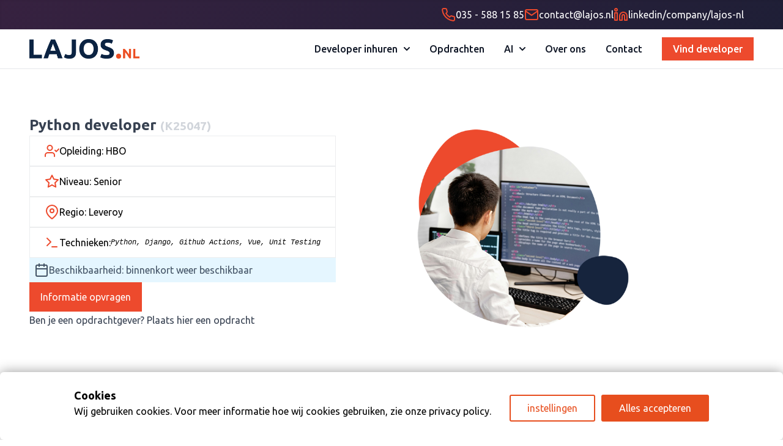

--- FILE ---
content_type: text/html; charset=UTF-8
request_url: https://lajos.nl/kandidaat/python-developer-k25047/
body_size: 12751
content:
<!DOCTYPE html>
<html lang="en">
<head>
<meta charset="utf-8">
<meta http-equiv="X-UA-Compatible" content="IE=edge">
<meta name="viewport" content="width=device-width, initial-scale=1">
<title>Python developer - Lajos.nl webdevelopment</title>
<link rel="shortcut icon" href="https://lajos.nl/wp-content/themes/lajostwentyfour/assets24/img/favicon.ico" />
<link href="https://fonts.googleapis.com/css?family=Open+Sans:400,700" rel="stylesheet">
<!-- <link href="https://lajos.nl/wp-content/themes/lajostwentyfour/assets24/dist/output.css" rel="stylesheet"> -->
<!-- <link href="https://lajos.nl/wp-content/themes/lajostwentyfour/assets24/dist/extra-css.css" rel="stylesheet"> -->
<link rel="stylesheet" type="text/css" href="//lajos.nl/wp-content/cache/wpfc-minified/149aiafa/bq74y.css" media="all"/>
<script src="https://unpkg.com/feather-icons"></script>
<script type="text/javascript" data-gtm-cookies-scripts>window.dataLayer = window.dataLayer || [];
function gtag(){dataLayer.push(arguments);}
gtag('consent', 'default', {"analytics_storage":"denied","ad_storage":"denied","ad_user_data":"denied","ad_personalization":"denied"});
try {
var consentPreferences = JSON.parse(localStorage.getItem('consent_preferences'));
if (consentPreferences !== null) {
gtag('consent', 'update', consentPreferences);
}
} catch (error) {}
</script>
<meta name='robots' content='index, follow, max-image-preview:large, max-snippet:-1, max-video-preview:-1' />
<!-- This site is optimized with the Yoast SEO plugin v26.5 - https://yoast.com/wordpress/plugins/seo/ -->
<link rel="canonical" href="https://lajos.nl/kandidaat/python-developer-k25047/" />
<meta property="og:locale" content="nl_NL" />
<meta property="og:type" content="article" />
<meta property="og:title" content="Python developer - Lajos.nl webdevelopment" />
<meta property="og:description" content="25047" />
<meta property="og:url" content="https://lajos.nl/kandidaat/python-developer-k25047/" />
<meta property="og:site_name" content="Lajos.nl webdevelopment" />
<meta property="article:modified_time" content="2024-11-18T10:03:12+00:00" />
<meta name="twitter:card" content="summary_large_image" />
<script type="application/ld+json" class="yoast-schema-graph">{"@context":"https://schema.org","@graph":[{"@type":"WebPage","@id":"https://lajos.nl/kandidaat/python-developer-k25047/","url":"https://lajos.nl/kandidaat/python-developer-k25047/","name":"Python developer - Lajos.nl webdevelopment","isPartOf":{"@id":"https://lajos.nl/#website"},"datePublished":"2022-09-08T00:25:37+00:00","dateModified":"2024-11-18T10:03:12+00:00","breadcrumb":{"@id":"https://lajos.nl/kandidaat/python-developer-k25047/#breadcrumb"},"inLanguage":"nl-NL","potentialAction":[{"@type":"ReadAction","target":["https://lajos.nl/kandidaat/python-developer-k25047/"]}]},{"@type":"BreadcrumbList","@id":"https://lajos.nl/kandidaat/python-developer-k25047/#breadcrumb","itemListElement":[{"@type":"ListItem","position":1,"name":"Home","item":"https://lajos.nl/"},{"@type":"ListItem","position":2,"name":"Python developer"}]},{"@type":"WebSite","@id":"https://lajos.nl/#website","url":"https://lajos.nl/","name":"Lajos.nl webdevelopment","description":"Webprojects &amp; professionals","potentialAction":[{"@type":"SearchAction","target":{"@type":"EntryPoint","urlTemplate":"https://lajos.nl/?s={search_term_string}"},"query-input":{"@type":"PropertyValueSpecification","valueRequired":true,"valueName":"search_term_string"}}],"inLanguage":"nl-NL"}]}</script>
<!-- / Yoast SEO plugin. -->
<link rel='dns-prefetch' href='//public-assets.tagconcierge.com' />
<link rel='dns-prefetch' href='//maps.google.com' />
<link rel="alternate" type="application/rss+xml" title="Lajos.nl webdevelopment &raquo; feed" href="https://lajos.nl/feed/" />
<link rel="alternate" type="application/rss+xml" title="Lajos.nl webdevelopment &raquo; reacties feed" href="https://lajos.nl/comments/feed/" />
<link rel="alternate" title="oEmbed (JSON)" type="application/json+oembed" href="https://lajos.nl/wp-json/oembed/1.0/embed?url=https%3A%2F%2Flajos.nl%2Fkandidaat%2Fpython-developer-k25047%2F" />
<link rel="alternate" title="oEmbed (XML)" type="text/xml+oembed" href="https://lajos.nl/wp-json/oembed/1.0/embed?url=https%3A%2F%2Flajos.nl%2Fkandidaat%2Fpython-developer-k25047%2F&#038;format=xml" />
<style>
.lazyload,
.lazyloading {
max-width: 100%;
}
</style>
<style id='wp-img-auto-sizes-contain-inline-css' type='text/css'>
img:is([sizes=auto i],[sizes^="auto," i]){contain-intrinsic-size:3000px 1500px}
/*# sourceURL=wp-img-auto-sizes-contain-inline-css */
</style>
<style id='wp-block-library-inline-css' type='text/css'>
:root{--wp-block-synced-color:#7a00df;--wp-block-synced-color--rgb:122,0,223;--wp-bound-block-color:var(--wp-block-synced-color);--wp-editor-canvas-background:#ddd;--wp-admin-theme-color:#007cba;--wp-admin-theme-color--rgb:0,124,186;--wp-admin-theme-color-darker-10:#006ba1;--wp-admin-theme-color-darker-10--rgb:0,107,160.5;--wp-admin-theme-color-darker-20:#005a87;--wp-admin-theme-color-darker-20--rgb:0,90,135;--wp-admin-border-width-focus:2px}@media (min-resolution:192dpi){:root{--wp-admin-border-width-focus:1.5px}}.wp-element-button{cursor:pointer}:root .has-very-light-gray-background-color{background-color:#eee}:root .has-very-dark-gray-background-color{background-color:#313131}:root .has-very-light-gray-color{color:#eee}:root .has-very-dark-gray-color{color:#313131}:root .has-vivid-green-cyan-to-vivid-cyan-blue-gradient-background{background:linear-gradient(135deg,#00d084,#0693e3)}:root .has-purple-crush-gradient-background{background:linear-gradient(135deg,#34e2e4,#4721fb 50%,#ab1dfe)}:root .has-hazy-dawn-gradient-background{background:linear-gradient(135deg,#faaca8,#dad0ec)}:root .has-subdued-olive-gradient-background{background:linear-gradient(135deg,#fafae1,#67a671)}:root .has-atomic-cream-gradient-background{background:linear-gradient(135deg,#fdd79a,#004a59)}:root .has-nightshade-gradient-background{background:linear-gradient(135deg,#330968,#31cdcf)}:root .has-midnight-gradient-background{background:linear-gradient(135deg,#020381,#2874fc)}:root{--wp--preset--font-size--normal:16px;--wp--preset--font-size--huge:42px}.has-regular-font-size{font-size:1em}.has-larger-font-size{font-size:2.625em}.has-normal-font-size{font-size:var(--wp--preset--font-size--normal)}.has-huge-font-size{font-size:var(--wp--preset--font-size--huge)}.has-text-align-center{text-align:center}.has-text-align-left{text-align:left}.has-text-align-right{text-align:right}.has-fit-text{white-space:nowrap!important}#end-resizable-editor-section{display:none}.aligncenter{clear:both}.items-justified-left{justify-content:flex-start}.items-justified-center{justify-content:center}.items-justified-right{justify-content:flex-end}.items-justified-space-between{justify-content:space-between}.screen-reader-text{border:0;clip-path:inset(50%);height:1px;margin:-1px;overflow:hidden;padding:0;position:absolute;width:1px;word-wrap:normal!important}.screen-reader-text:focus{background-color:#ddd;clip-path:none;color:#444;display:block;font-size:1em;height:auto;left:5px;line-height:normal;padding:15px 23px 14px;text-decoration:none;top:5px;width:auto;z-index:100000}html :where(.has-border-color){border-style:solid}html :where([style*=border-top-color]){border-top-style:solid}html :where([style*=border-right-color]){border-right-style:solid}html :where([style*=border-bottom-color]){border-bottom-style:solid}html :where([style*=border-left-color]){border-left-style:solid}html :where([style*=border-width]){border-style:solid}html :where([style*=border-top-width]){border-top-style:solid}html :where([style*=border-right-width]){border-right-style:solid}html :where([style*=border-bottom-width]){border-bottom-style:solid}html :where([style*=border-left-width]){border-left-style:solid}html :where(img[class*=wp-image-]){height:auto;max-width:100%}:where(figure){margin:0 0 1em}html :where(.is-position-sticky){--wp-admin--admin-bar--position-offset:var(--wp-admin--admin-bar--height,0px)}@media screen and (max-width:600px){html :where(.is-position-sticky){--wp-admin--admin-bar--position-offset:0px}}
/*# sourceURL=wp-block-library-inline-css */
</style><style id='global-styles-inline-css' type='text/css'>
:root{--wp--preset--aspect-ratio--square: 1;--wp--preset--aspect-ratio--4-3: 4/3;--wp--preset--aspect-ratio--3-4: 3/4;--wp--preset--aspect-ratio--3-2: 3/2;--wp--preset--aspect-ratio--2-3: 2/3;--wp--preset--aspect-ratio--16-9: 16/9;--wp--preset--aspect-ratio--9-16: 9/16;--wp--preset--color--black: #000000;--wp--preset--color--cyan-bluish-gray: #abb8c3;--wp--preset--color--white: #ffffff;--wp--preset--color--pale-pink: #f78da7;--wp--preset--color--vivid-red: #cf2e2e;--wp--preset--color--luminous-vivid-orange: #ff6900;--wp--preset--color--luminous-vivid-amber: #fcb900;--wp--preset--color--light-green-cyan: #7bdcb5;--wp--preset--color--vivid-green-cyan: #00d084;--wp--preset--color--pale-cyan-blue: #8ed1fc;--wp--preset--color--vivid-cyan-blue: #0693e3;--wp--preset--color--vivid-purple: #9b51e0;--wp--preset--gradient--vivid-cyan-blue-to-vivid-purple: linear-gradient(135deg,rgb(6,147,227) 0%,rgb(155,81,224) 100%);--wp--preset--gradient--light-green-cyan-to-vivid-green-cyan: linear-gradient(135deg,rgb(122,220,180) 0%,rgb(0,208,130) 100%);--wp--preset--gradient--luminous-vivid-amber-to-luminous-vivid-orange: linear-gradient(135deg,rgb(252,185,0) 0%,rgb(255,105,0) 100%);--wp--preset--gradient--luminous-vivid-orange-to-vivid-red: linear-gradient(135deg,rgb(255,105,0) 0%,rgb(207,46,46) 100%);--wp--preset--gradient--very-light-gray-to-cyan-bluish-gray: linear-gradient(135deg,rgb(238,238,238) 0%,rgb(169,184,195) 100%);--wp--preset--gradient--cool-to-warm-spectrum: linear-gradient(135deg,rgb(74,234,220) 0%,rgb(151,120,209) 20%,rgb(207,42,186) 40%,rgb(238,44,130) 60%,rgb(251,105,98) 80%,rgb(254,248,76) 100%);--wp--preset--gradient--blush-light-purple: linear-gradient(135deg,rgb(255,206,236) 0%,rgb(152,150,240) 100%);--wp--preset--gradient--blush-bordeaux: linear-gradient(135deg,rgb(254,205,165) 0%,rgb(254,45,45) 50%,rgb(107,0,62) 100%);--wp--preset--gradient--luminous-dusk: linear-gradient(135deg,rgb(255,203,112) 0%,rgb(199,81,192) 50%,rgb(65,88,208) 100%);--wp--preset--gradient--pale-ocean: linear-gradient(135deg,rgb(255,245,203) 0%,rgb(182,227,212) 50%,rgb(51,167,181) 100%);--wp--preset--gradient--electric-grass: linear-gradient(135deg,rgb(202,248,128) 0%,rgb(113,206,126) 100%);--wp--preset--gradient--midnight: linear-gradient(135deg,rgb(2,3,129) 0%,rgb(40,116,252) 100%);--wp--preset--font-size--small: 13px;--wp--preset--font-size--medium: 20px;--wp--preset--font-size--large: 36px;--wp--preset--font-size--x-large: 42px;--wp--preset--spacing--20: 0.44rem;--wp--preset--spacing--30: 0.67rem;--wp--preset--spacing--40: 1rem;--wp--preset--spacing--50: 1.5rem;--wp--preset--spacing--60: 2.25rem;--wp--preset--spacing--70: 3.38rem;--wp--preset--spacing--80: 5.06rem;--wp--preset--shadow--natural: 6px 6px 9px rgba(0, 0, 0, 0.2);--wp--preset--shadow--deep: 12px 12px 50px rgba(0, 0, 0, 0.4);--wp--preset--shadow--sharp: 6px 6px 0px rgba(0, 0, 0, 0.2);--wp--preset--shadow--outlined: 6px 6px 0px -3px rgb(255, 255, 255), 6px 6px rgb(0, 0, 0);--wp--preset--shadow--crisp: 6px 6px 0px rgb(0, 0, 0);}:where(.is-layout-flex){gap: 0.5em;}:where(.is-layout-grid){gap: 0.5em;}body .is-layout-flex{display: flex;}.is-layout-flex{flex-wrap: wrap;align-items: center;}.is-layout-flex > :is(*, div){margin: 0;}body .is-layout-grid{display: grid;}.is-layout-grid > :is(*, div){margin: 0;}:where(.wp-block-columns.is-layout-flex){gap: 2em;}:where(.wp-block-columns.is-layout-grid){gap: 2em;}:where(.wp-block-post-template.is-layout-flex){gap: 1.25em;}:where(.wp-block-post-template.is-layout-grid){gap: 1.25em;}.has-black-color{color: var(--wp--preset--color--black) !important;}.has-cyan-bluish-gray-color{color: var(--wp--preset--color--cyan-bluish-gray) !important;}.has-white-color{color: var(--wp--preset--color--white) !important;}.has-pale-pink-color{color: var(--wp--preset--color--pale-pink) !important;}.has-vivid-red-color{color: var(--wp--preset--color--vivid-red) !important;}.has-luminous-vivid-orange-color{color: var(--wp--preset--color--luminous-vivid-orange) !important;}.has-luminous-vivid-amber-color{color: var(--wp--preset--color--luminous-vivid-amber) !important;}.has-light-green-cyan-color{color: var(--wp--preset--color--light-green-cyan) !important;}.has-vivid-green-cyan-color{color: var(--wp--preset--color--vivid-green-cyan) !important;}.has-pale-cyan-blue-color{color: var(--wp--preset--color--pale-cyan-blue) !important;}.has-vivid-cyan-blue-color{color: var(--wp--preset--color--vivid-cyan-blue) !important;}.has-vivid-purple-color{color: var(--wp--preset--color--vivid-purple) !important;}.has-black-background-color{background-color: var(--wp--preset--color--black) !important;}.has-cyan-bluish-gray-background-color{background-color: var(--wp--preset--color--cyan-bluish-gray) !important;}.has-white-background-color{background-color: var(--wp--preset--color--white) !important;}.has-pale-pink-background-color{background-color: var(--wp--preset--color--pale-pink) !important;}.has-vivid-red-background-color{background-color: var(--wp--preset--color--vivid-red) !important;}.has-luminous-vivid-orange-background-color{background-color: var(--wp--preset--color--luminous-vivid-orange) !important;}.has-luminous-vivid-amber-background-color{background-color: var(--wp--preset--color--luminous-vivid-amber) !important;}.has-light-green-cyan-background-color{background-color: var(--wp--preset--color--light-green-cyan) !important;}.has-vivid-green-cyan-background-color{background-color: var(--wp--preset--color--vivid-green-cyan) !important;}.has-pale-cyan-blue-background-color{background-color: var(--wp--preset--color--pale-cyan-blue) !important;}.has-vivid-cyan-blue-background-color{background-color: var(--wp--preset--color--vivid-cyan-blue) !important;}.has-vivid-purple-background-color{background-color: var(--wp--preset--color--vivid-purple) !important;}.has-black-border-color{border-color: var(--wp--preset--color--black) !important;}.has-cyan-bluish-gray-border-color{border-color: var(--wp--preset--color--cyan-bluish-gray) !important;}.has-white-border-color{border-color: var(--wp--preset--color--white) !important;}.has-pale-pink-border-color{border-color: var(--wp--preset--color--pale-pink) !important;}.has-vivid-red-border-color{border-color: var(--wp--preset--color--vivid-red) !important;}.has-luminous-vivid-orange-border-color{border-color: var(--wp--preset--color--luminous-vivid-orange) !important;}.has-luminous-vivid-amber-border-color{border-color: var(--wp--preset--color--luminous-vivid-amber) !important;}.has-light-green-cyan-border-color{border-color: var(--wp--preset--color--light-green-cyan) !important;}.has-vivid-green-cyan-border-color{border-color: var(--wp--preset--color--vivid-green-cyan) !important;}.has-pale-cyan-blue-border-color{border-color: var(--wp--preset--color--pale-cyan-blue) !important;}.has-vivid-cyan-blue-border-color{border-color: var(--wp--preset--color--vivid-cyan-blue) !important;}.has-vivid-purple-border-color{border-color: var(--wp--preset--color--vivid-purple) !important;}.has-vivid-cyan-blue-to-vivid-purple-gradient-background{background: var(--wp--preset--gradient--vivid-cyan-blue-to-vivid-purple) !important;}.has-light-green-cyan-to-vivid-green-cyan-gradient-background{background: var(--wp--preset--gradient--light-green-cyan-to-vivid-green-cyan) !important;}.has-luminous-vivid-amber-to-luminous-vivid-orange-gradient-background{background: var(--wp--preset--gradient--luminous-vivid-amber-to-luminous-vivid-orange) !important;}.has-luminous-vivid-orange-to-vivid-red-gradient-background{background: var(--wp--preset--gradient--luminous-vivid-orange-to-vivid-red) !important;}.has-very-light-gray-to-cyan-bluish-gray-gradient-background{background: var(--wp--preset--gradient--very-light-gray-to-cyan-bluish-gray) !important;}.has-cool-to-warm-spectrum-gradient-background{background: var(--wp--preset--gradient--cool-to-warm-spectrum) !important;}.has-blush-light-purple-gradient-background{background: var(--wp--preset--gradient--blush-light-purple) !important;}.has-blush-bordeaux-gradient-background{background: var(--wp--preset--gradient--blush-bordeaux) !important;}.has-luminous-dusk-gradient-background{background: var(--wp--preset--gradient--luminous-dusk) !important;}.has-pale-ocean-gradient-background{background: var(--wp--preset--gradient--pale-ocean) !important;}.has-electric-grass-gradient-background{background: var(--wp--preset--gradient--electric-grass) !important;}.has-midnight-gradient-background{background: var(--wp--preset--gradient--midnight) !important;}.has-small-font-size{font-size: var(--wp--preset--font-size--small) !important;}.has-medium-font-size{font-size: var(--wp--preset--font-size--medium) !important;}.has-large-font-size{font-size: var(--wp--preset--font-size--large) !important;}.has-x-large-font-size{font-size: var(--wp--preset--font-size--x-large) !important;}
/*# sourceURL=global-styles-inline-css */
</style>
<style id='classic-theme-styles-inline-css' type='text/css'>
/*! This file is auto-generated */
.wp-block-button__link{color:#fff;background-color:#32373c;border-radius:9999px;box-shadow:none;text-decoration:none;padding:calc(.667em + 2px) calc(1.333em + 2px);font-size:1.125em}.wp-block-file__button{background:#32373c;color:#fff;text-decoration:none}
/*# sourceURL=/wp-includes/css/classic-themes.min.css */
</style>
<!-- <link rel='stylesheet' id='contact-form-7-css' href='https://lajos.nl/wp-content/plugins/contact-form-7/includes/css/styles.css?ver=6.1.4' type='text/css' media='all' /> -->
<link rel="stylesheet" type="text/css" href="//lajos.nl/wp-content/cache/wpfc-minified/lkagqj4b/bq74y.css" media="all"/>
<link rel='stylesheet' id='gtm-consent-mode-banner-css' href='https://public-assets.tagconcierge.com/consent-banner/1.2.3/styles/light.css?ver=6.9' type='text/css' media='all' />
<!-- <link rel='stylesheet' id='map_stylesheet-css' href='https://lajos.nl/wp-content/plugins/lajosnl-map/css/map.css?ver=6.9' type='text/css' media='all' /> -->
<link rel="stylesheet" type="text/css" href="//lajos.nl/wp-content/cache/wpfc-minified/ke07a4ok/bq74y.css" media="all"/>
<!-- <link rel='stylesheet' id='jquery-ui-smoothness-css' href='https://lajos.nl/wp-content/plugins/contact-form-7/includes/js/jquery-ui/themes/smoothness/jquery-ui.min.css?ver=1.12.1' type='text/css' media='screen' /> -->
<link rel="stylesheet" type="text/css" href="//lajos.nl/wp-content/cache/wpfc-minified/pfry32b/bq74y.css" media="screen"/>
<script type="text/javascript" src="https://public-assets.tagconcierge.com/consent-banner/1.2.3/cb.min.js?ver=6.9" id="gtm-consent-mode-banner-js"></script>
<script type="text/javascript" id="gtm-consent-mode-banner-js-after">
/* <![CDATA[ */
var config = {"display":{"mode":"bar","wall":false},"consent_types":[{"name":"analytics_storage","title":"Analytics","description":"Toestemming voor het opslaan van cookies voor analysedoeleinden.","default":"denied"},{"name":"ad_storage","title":"advertenties","description":"Toestemming voor het opslaan van cookies voor advertentiedoeleinden.","default":"denied"},{"name":"ad_user_data","title":"Gebruiker data","description":"Toestemming voor het versturen van gebruiksdata naar Google online advertenties.","default":"denied"},{"name":"ad_personalization","title":"Personalisatie","description":"Toestemming voor persoonlijke advertenties.","default":"denied"}],"modal":{"title":"Cookies","description":"Wij gebruiken cookies. Voor meer informatie hoe wij cookies gebruiken, zie onze [privacy policy](https:\/\/lajos.nl\/privacyverklaring\/).","buttons":{"accept":"Alles accepteren","settings":"instellingen","reject":""}},"settings":{"title":"Cookie instellingen","description":"","buttons":{"save":"Opslaan","close":"","reject":"Afwijzen","accept":"Alles accepteren"}}};
cookiesBannerJs(
function() {
try {
var consentPreferences = JSON.parse(localStorage.getItem('consent_preferences'));
return consentPreferences;
} catch (error) {
return null;
}
},
function(consentPreferences) {
gtag('consent', 'update', consentPreferences);
localStorage.setItem('consent_preferences', JSON.stringify(consentPreferences));
},
config
);
//# sourceURL=gtm-consent-mode-banner-js-after
/* ]]> */
</script>
<script src='//lajos.nl/wp-content/cache/wpfc-minified/q4u889br/bq74y.js' type="text/javascript"></script>
<!-- <script type="text/javascript" src="https://lajos.nl/wp-includes/js/jquery/jquery.min.js?ver=3.7.1" id="jquery-core-js"></script> -->
<!-- <script type="text/javascript" src="https://lajos.nl/wp-includes/js/jquery/jquery-migrate.min.js?ver=3.4.1" id="jquery-migrate-js"></script> -->
<link rel="https://api.w.org/" href="https://lajos.nl/wp-json/" /><link rel="EditURI" type="application/rsd+xml" title="RSD" href="https://lajos.nl/xmlrpc.php?rsd" />
<meta name="generator" content="WordPress 6.9" />
<link rel='shortlink' href='https://lajos.nl/?p=3183' />
<script>
document.documentElement.className = document.documentElement.className.replace('no-js', 'js');
</script>
<style>
.no-js img.lazyload {
display: none;
}
figure.wp-block-image img.lazyloading {
min-width: 150px;
}
.lazyload,
.lazyloading {
--smush-placeholder-width: 100px;
--smush-placeholder-aspect-ratio: 1/1;
width: var(--smush-image-width, var(--smush-placeholder-width)) !important;
aspect-ratio: var(--smush-image-aspect-ratio, var(--smush-placeholder-aspect-ratio)) !important;
}
.lazyload, .lazyloading {
opacity: 0;
}
.lazyloaded {
opacity: 1;
transition: opacity 400ms;
transition-delay: 0ms;
}
</style>
<script>(()=>{var o=[],i={};["on","off","toggle","show"].forEach((l=>{i[l]=function(){o.push([l,arguments])}})),window.Boxzilla=i,window.boxzilla_queue=o})();</script>
<script>
// @Jan dit is een stukje hacky code om die dropdown werkend te krijgen. Voel je vrij om het weg te gooien en/of te verbeteren
document.addEventListener('DOMContentLoaded', function () {
const button = document.getElementById('navbar-toggle');
const menu = document.getElementById('navbar-dropdown');
const dropdownButtons = document.querySelectorAll('.dropdown-toggle');
dropdownButtons.forEach(dropdownButton => {
dropdownButton.addEventListener('click', (e) => {
e.preventDefault();
const toggleTarget = dropdownButton.getAttribute('data-dropdown-toggle');
const dropdownMenu = document.getElementById(toggleTarget);
// Close all other dropdowns first
document.querySelectorAll('.dropdown-menu').forEach(menu => {
if (menu.id !== toggleTarget) {
menu.classList.add('hidden');
}
});
// Toggle the clicked dropdown
if (dropdownMenu) {
dropdownMenu.classList.toggle('hidden');
}
});
});
button.addEventListener('click', function () {
menu.classList.toggle('hidden');
});
});
</script>
<!-- Google Tag Manager -->
<script>(function (w, d, s, l, i) {
w[l] = w[l] || [];
w[l].push({
'gtm.start':
new Date().getTime(), event: 'gtm.js'
});
var f = d.getElementsByTagName(s)[0],
j = d.createElement(s), dl = l != 'dataLayer' ? '&l=' + l : '';
j.async = true;
j.src =
'https://www.googletagmanager.com/gtm.js?id=' + i + dl;
f.parentNode.insertBefore(j, f);
})(window, document, 'script', 'dataLayer', 'GTM-52LPCTZ');</script>
<!-- End Google Tag Manager -->
<!-- Global site tag (gtag.js) - Google Ads: 882352363 -->
<script async src="https://www.googletagmanager.com/gtag/js?id=AW-882352363"></script>
<script>
window.dataLayer = window.dataLayer || [];
function gtag() {
dataLayer.push(arguments);
}
gtag('js', new Date());
gtag('config', 'AW-882352363');
</script>
</head>
<body>
<!-- Google Tag Manager (noscript) -->
<noscript>
<iframe data-src="https://www.googletagmanager.com/ns.html?id=GTM-52LPCTZ" height="0" width="0"
style="display:none;visibility:hidden" src="[data-uri]" class="lazyload" data-load-mode="1"></iframe>
</noscript>
<!-- End Google Tag Manager (noscript) -->
<div class="header">
<div class="bg-lajos-gradient bg-[length:200%_200%] bg-center text-white px-4 py-3 shadow-inner">
<div class="md:container mx-auto flex justify-evenly md:justify-end gap-12 md:px-12">
<a href="tel:0355881585" class="flex items-center gap-2">
<i data-feather="phone" class="text-lajos-orange"></i>
<span class="text hidden md:inline"> 035 - 588 15 85</span>
</a>
<a id="headerMailAddressLink" href="#" class="flex items-center gap-2">
<i data-feather="mail" class="text-lajos-orange"></i>
<span id="headerMailAddress" class="text hidden md:inline"></span>
</a>
<a href="https://www.linkedin.com/company/lajos-nl" target="_blank"
class="icon flex items-center gap-2">
<i class="text-lajos-orange " data-feather="linkedin"></i>
<span class="hidden md:inline">linkedin/company/lajos-nl</span>
</a>
</div>
<script>
document.getElementById('headerMailAddress').innerHTML = window.atob('Y29udGFjdEBsYWpvcy5ubA==');
document.getElementById('headerMailAddressLink').setAttribute('href', 'mailto:' + window.atob('Y29udGFjdEBsYWpvcy5ubA=='));
</script>
</div>
<div class="">
<nav class="bg-white border-b  border-gray-200 dark:bg-gray-900 dark:border-gray-700 mb-4 py-4">
<div class="md:container px-4 mx-auto flex flex-wrap items-center justify-between md:px-12">
<a href="https://lajos.nl" class="flex items-center">
<img data-src="https://lajos.nl/wp-content/themes/lajostwentyfour/assets24/img/logo.png" class="h-8 lazyload" alt="Lajos.nl Logo" src="[data-uri]" style="--smush-placeholder-width: 2697px; --smush-placeholder-aspect-ratio: 2697/479;" />
</a>
<button id="navbar-toggle" data-collapse-toggle="navbar-dropdown" type="button"
class="inline-flex items-center p-2 w-10 h-10 justify-center text-sm text-gray-500 rounded-lg lg:hidden hover:bg-gray-100 focus:outline-none focus:ring-2 focus:ring-gray-200 dark:text-gray-400 dark:hover:bg-gray-700 dark:focus:ring-gray-600"
aria-controls="navbar-dropdown" aria-expanded="false">
<span class="sr-only">Open main menu</span>
<svg class="w-5 h-5" aria-hidden="true" xmlns="http://www.w3.org/2000/svg" fill="none" viewBox="0 0 17 14">
<path stroke="currentColor" stroke-linecap="round" stroke-linejoin="round" stroke-width="2"
d="M1 1h15M1 7h15M1 13h15"/>
</svg>
</button>
<div class="hidden w-full lg:block lg:w-auto relative" id="navbar-dropdown">
<ul
class="flex flex-col items-start md:items-center font-medium p-4 md:p-0 mt-4 border border-gray-100 rounded-lg bg-gray-50 md:flex-row md:space-x-8 md:mt-0 md:border-0 md:bg-white dark:bg-gray-800 md:dark:bg-gray-900 dark:border-gray-700">
<!-- Sub-sub-menus (complex dropdowns like "Ontwikkelaar inhuren") -->
<div class="">
<button id="dropdownNavbarLink-0" data-dropdown-toggle="dropdownNavbar-0"
class="dropdown-toggle flex items-center justify-between w-full py-2 pl-3 pr-4 text-gray-900 rounded hover:bg-gray-100 md:hover:bg-transparent md:border-0 md:hover:text-blue-700 md:p-0 md:w-auto dark:text-white md:dark:hover:text-blue-500 dark:focus:text-white dark:border-gray-700 dark:hover:bg-gray-700 md:dark:hover:bg-transparent">
Developer inhuren                                <svg class="w-2.5 h-2.5 ml-2.5" aria-hidden="true" xmlns="http://www.w3.org/2000/svg"
fill="none" viewBox="0 0 10 6">
<path stroke="currentColor"
stroke-linecap="round"
stroke-linejoin="round"
stroke-width="2"
d="m1 1 4 4 4-4"/>
</svg>
</button>
<!-- Dropdown menu -->
<div id="dropdownNavbar-0"
class="dropdown-menu absolute overflow-x-scroll border border-gray-200 flex flex-col gap-4 hidden flex-wrap md:max-h-[50vh] z-10 bg-gray-50/80 backdrop-blur-2xl md:w-full shadow-lg max-w-full md:max-w-full font-normal mr-12 rounded-lg p-4">
<a href="/"
class="block extra-bold px-4 py-2 text-sm text-gray-700 hover:bg-gray-100 dark:hover:bg-gray-600 dark:text-gray-400 dark:hover:text-white">
Developer inhuren                                </a>
<div>
<div class="py-1">
<a href="/app-developer-inhuren"
class="block font-bold px-4 py-2 text-sm text-gray-700 rounded-lajos-base hover:bg-gray-100 dark:hover:bg-gray-600 duration-200 hover:duration-0 dark:text-gray-400 dark:hover:text-white">
Apps                                            </a>
</div>
<ul class="py-2 text-sm text-gray-700/80 dark:text-gray-400 hidden md:block"
aria-labelledby="dropdownLargeButton">
<li>
<a href="/react-native-app-developer-inhuren"
class="block px-4 py-2 hover:bg-gray-100 rounded-lajos-base dark:hover:bg-gray-600 duration-200 hover:duration-0 dark:hover:text-white">
React Native                                                    </a>
</li>
</ul>
</div>
<div>
<div class="py-1">
<a href="/front-end-developer-inhuren"
class="block font-bold px-4 py-2 text-sm text-gray-700 rounded-lajos-base hover:bg-gray-100 dark:hover:bg-gray-600 duration-200 hover:duration-0 dark:text-gray-400 dark:hover:text-white">
Front-end                                            </a>
</div>
<ul class="py-2 text-sm text-gray-700/80 dark:text-gray-400 hidden md:block"
aria-labelledby="dropdownLargeButton">
<li>
<a href="/javascript-developer-inhuren"
class="block px-4 py-2 hover:bg-gray-100 rounded-lajos-base dark:hover:bg-gray-600 duration-200 hover:duration-0 dark:hover:text-white">
Javascript                                                    </a>
</li>
<li>
<a href="/vue-developer-inhuren"
class="block px-4 py-2 hover:bg-gray-100 rounded-lajos-base dark:hover:bg-gray-600 duration-200 hover:duration-0 dark:hover:text-white">
Vue                                                    </a>
</li>
<li>
<a href="/react-developer-inhuren"
class="block px-4 py-2 hover:bg-gray-100 rounded-lajos-base dark:hover:bg-gray-600 duration-200 hover:duration-0 dark:hover:text-white">
React                                                    </a>
</li>
<li>
<a href="/nodejs-developer-inhuren"
class="block px-4 py-2 hover:bg-gray-100 rounded-lajos-base dark:hover:bg-gray-600 duration-200 hover:duration-0 dark:hover:text-white">
NodeJS                                                    </a>
</li>
<li>
<a href="/angular-developer-inhuren"
class="block px-4 py-2 hover:bg-gray-100 rounded-lajos-base dark:hover:bg-gray-600 duration-200 hover:duration-0 dark:hover:text-white">
Angular                                                    </a>
</li>
</ul>
</div>
<div>
<div class="py-1">
<a href="/designer-inhuren"
class="block font-bold px-4 py-2 text-sm text-gray-700 rounded-lajos-base hover:bg-gray-100 dark:hover:bg-gray-600 duration-200 hover:duration-0 dark:text-gray-400 dark:hover:text-white">
Designers                                            </a>
</div>
<ul class="py-2 text-sm text-gray-700/80 dark:text-gray-400 hidden md:block"
aria-labelledby="dropdownLargeButton">
<li>
<a href="/ux-designer-inhuren"
class="block px-4 py-2 hover:bg-gray-100 rounded-lajos-base dark:hover:bg-gray-600 duration-200 hover:duration-0 dark:hover:text-white">
UX design                                                    </a>
</li>
<li>
<a href="/webdesigner-inhuren"
class="block px-4 py-2 hover:bg-gray-100 rounded-lajos-base dark:hover:bg-gray-600 duration-200 hover:duration-0 dark:hover:text-white">
Webdesign                                                    </a>
</li>
</ul>
</div>
<div>
<div class="py-1">
<a href="/php-developer-inhuren"
class="block font-bold px-4 py-2 text-sm text-gray-700 rounded-lajos-base hover:bg-gray-100 dark:hover:bg-gray-600 duration-200 hover:duration-0 dark:text-gray-400 dark:hover:text-white">
PHP                                            </a>
</div>
<ul class="py-2 text-sm text-gray-700/80 dark:text-gray-400 hidden md:block"
aria-labelledby="dropdownLargeButton">
<li>
<a href="/laravel-developer-inhuren"
class="block px-4 py-2 hover:bg-gray-100 rounded-lajos-base dark:hover:bg-gray-600 duration-200 hover:duration-0 dark:hover:text-white">
Laravel                                                    </a>
</li>
<li>
<a href="/symfony-developer-inhuren"
class="block px-4 py-2 hover:bg-gray-100 rounded-lajos-base dark:hover:bg-gray-600 duration-200 hover:duration-0 dark:hover:text-white">
Symfony                                                    </a>
</li>
<li>
<a href="/magento-developer-inhuren"
class="block px-4 py-2 hover:bg-gray-100 rounded-lajos-base dark:hover:bg-gray-600 duration-200 hover:duration-0 dark:hover:text-white">
Magento                                                    </a>
</li>
<li>
<a href="/drupal-developer-inhuren"
class="block px-4 py-2 hover:bg-gray-100 rounded-lajos-base dark:hover:bg-gray-600 duration-200 hover:duration-0 dark:hover:text-white">
Drupal                                                    </a>
</li>
<li>
<a href="/wordpress-developer-inhuren"
class="block px-4 py-2 hover:bg-gray-100 rounded-lajos-base dark:hover:bg-gray-600 duration-200 hover:duration-0 dark:hover:text-white">
Wordpress                                                    </a>
</li>
</ul>
</div>
<div>
<div class="py-1">
<a href="/python-developer-inhuren"
class="block font-bold px-4 py-2 text-sm text-gray-700 rounded-lajos-base hover:bg-gray-100 dark:hover:bg-gray-600 duration-200 hover:duration-0 dark:text-gray-400 dark:hover:text-white">
Python                                            </a>
</div>
<ul class="py-2 text-sm text-gray-700/80 dark:text-gray-400 hidden md:block"
aria-labelledby="dropdownLargeButton">
<li>
<a href="/django-developer-inhuren"
class="block px-4 py-2 hover:bg-gray-100 rounded-lajos-base dark:hover:bg-gray-600 duration-200 hover:duration-0 dark:hover:text-white">
Django                                                    </a>
</li>
<li>
<a href="/ai-developer-inhuren"
class="block px-4 py-2 hover:bg-gray-100 rounded-lajos-base dark:hover:bg-gray-600 duration-200 hover:duration-0 dark:hover:text-white">
AI                                                    </a>
</li>
</ul>
</div>
<div>
<div class="py-1">
<a href="/dotnet-developer-inhuren"
class="block font-bold px-4 py-2 text-sm text-gray-700 rounded-lajos-base hover:bg-gray-100 dark:hover:bg-gray-600 duration-200 hover:duration-0 dark:text-gray-400 dark:hover:text-white">
C#                                            </a>
</div>
<ul class="py-2 text-sm text-gray-700/80 dark:text-gray-400 hidden md:block"
aria-labelledby="dropdownLargeButton">
<li>
<a href="/dotnet-developer-inhuren"
class="block px-4 py-2 hover:bg-gray-100 rounded-lajos-base dark:hover:bg-gray-600 duration-200 hover:duration-0 dark:hover:text-white">
.NET                                                    </a>
</li>
</ul>
</div>
<div>
<div class="py-1">
<a href="/java-developer-inhuren"
class="block font-bold px-4 py-2 text-sm text-gray-700 rounded-lajos-base hover:bg-gray-100 dark:hover:bg-gray-600 duration-200 hover:duration-0 dark:text-gray-400 dark:hover:text-white">
Java developer                                            </a>
</div>
<ul class="py-2 text-sm text-gray-700/80 dark:text-gray-400 hidden md:block"
aria-labelledby="dropdownLargeButton">
</ul>
</div>
<div>
<div class="py-1">
<a href="/salesforce-developer-inhuren"
class="block font-bold px-4 py-2 text-sm text-gray-700 rounded-lajos-base hover:bg-gray-100 dark:hover:bg-gray-600 duration-200 hover:duration-0 dark:text-gray-400 dark:hover:text-white">
Salesforce developer                                            </a>
</div>
<ul class="py-2 text-sm text-gray-700/80 dark:text-gray-400 hidden md:block"
aria-labelledby="dropdownLargeButton">
</ul>
</div>
<div>
<div class="py-1">
<a href="/software-tester-inhuren"
class="block font-bold px-4 py-2 text-sm text-gray-700 rounded-lajos-base hover:bg-gray-100 dark:hover:bg-gray-600 duration-200 hover:duration-0 dark:text-gray-400 dark:hover:text-white">
Software tester                                            </a>
</div>
<ul class="py-2 text-sm text-gray-700/80 dark:text-gray-400 hidden md:block"
aria-labelledby="dropdownLargeButton">
</ul>
</div>
<div>
<div class="py-1">
<a href="/sap-consultant-inhuren"
class="block font-bold px-4 py-2 text-sm text-gray-700 rounded-lajos-base hover:bg-gray-100 dark:hover:bg-gray-600 duration-200 hover:duration-0 dark:text-gray-400 dark:hover:text-white">
SAP consultant                                            </a>
</div>
<ul class="py-2 text-sm text-gray-700/80 dark:text-gray-400 hidden md:block"
aria-labelledby="dropdownLargeButton">
</ul>
</div>
</div>
</div>
<!-- Regular menu items without dropdowns -->
<li>
<a href="/freelance-developer-opdrachten"
class="block py-2 pl-3 pr-4 text-gray-900 rounded hover:bg-gray-100 md:hover:bg-transparent md:border-0 md:hover:text-blue-700 md:p-0 dark:text-white md:dark:hover:text-blue-500 dark:hover:bg-gray-700 dark:hover:text-white md:dark:hover:bg-transparent">
Opdrachten                            </a>
</li>
<!-- Regular sub-menus (simple dropdowns like "AI automatisering") -->
<div class="">
<button id="dropdownNavbarLink-2" data-dropdown-toggle="dropdownNavbar-2"
class="dropdown-toggle flex items-center justify-between w-full py-2 pl-3 pr-4 text-gray-900 rounded hover:bg-gray-100 md:hover:bg-transparent md:border-0 md:hover:text-blue-700 md:p-0 md:w-auto dark:text-white md:dark:hover:text-blue-500 dark:focus:text-white dark:border-gray-700 dark:hover:bg-gray-700 md:dark:hover:bg-transparent">
AI                                <svg class="w-2.5 h-2.5 ml-2.5" aria-hidden="true" xmlns="http://www.w3.org/2000/svg"
fill="none" viewBox="0 0 10 6">
<path stroke="currentColor"
stroke-linecap="round"
stroke-linejoin="round"
stroke-width="2"
d="m1 1 4 4 4-4"/>
</svg>
</button>
<!-- Simple dropdown menu -->
<div id="dropdownNavbar-2"
class="dropdown-menu absolute border border-gray-200 hidden z-10 bg-gray-50/80 backdrop-blur-2xl shadow-lg font-normal rounded-lg">
<ul class="py-2 text-sm text-gray-700 dark:text-gray-400">
<li>
<a href="/ai-quickscan/"
class="block px-4 py-2 hover:bg-gray-100 dark:hover:bg-gray-600 dark:hover:text-white">
AI Quickscan                                            </a>
</li>
<li>
<a href="/n8n-automatiseringen-met-ai/"
class="block px-4 py-2 hover:bg-gray-100 dark:hover:bg-gray-600 dark:hover:text-white">
N8N automatisering                                            </a>
</li>
<li>
<a href="/web-project-uitbesteden"
class="block px-4 py-2 hover:bg-gray-100 dark:hover:bg-gray-600 dark:hover:text-white">
Projecten                                            </a>
</li>
</ul>
</div>
</div>
<!-- Regular menu items without dropdowns -->
<li>
<a href="/geschiedenis-lajosnl"
class="block py-2 pl-3 pr-4 text-gray-900 rounded hover:bg-gray-100 md:hover:bg-transparent md:border-0 md:hover:text-blue-700 md:p-0 dark:text-white md:dark:hover:text-blue-500 dark:hover:bg-gray-700 dark:hover:text-white md:dark:hover:bg-transparent">
Over ons                            </a>
</li>
<!-- Regular menu items without dropdowns -->
<li>
<a href="/contact"
class="block py-2 pl-3 pr-4 text-gray-900 rounded hover:bg-gray-100 md:hover:bg-transparent md:border-0 md:hover:text-blue-700 md:p-0 dark:text-white md:dark:hover:text-blue-500 dark:hover:bg-gray-700 dark:hover:text-white md:dark:hover:bg-transparent">
Contact                             </a>
</li>
<li class="md:mt-0 mt-4">
<a href="/zoekopdracht-plaatsen"
class="btn">
Vind developer
</a>
</li>
</ul>
</div>
</div>
</nav>        </div>
</div>
<main class="md:container md:mx-auto py-0 md:py-12 md:px-12">
<div class="flex items-stretch md:items-center px-4 md:px-0">
<div class="flex-1 flex flex-col gap-4">
<h1 class="prose text-2xl font-semibold"> Python developer <small class="text-gray-300">(K25047)</small></h1>
<ul class="list-none flex flex-col gap-2 w-full md:w-fit">
<li class="border border-lajos-purple/10 flex items-center gap-4 py-3 px-6"><i class="text-lajos-orange" data-feather="user-check"></i> Opleiding: HBO                </li>                            <li class="border border-lajos-purple/10 flex items-center gap-4 py-3 px-6"><i class="text-lajos-orange" data-feather="star"></i> Niveau: Senior</li>                            <li class="border border-lajos-purple/10 flex items-center gap-4 py-3 px-6"><i class="text-lajos-orange" data-feather="map-pin"></i> Regio: Leveroy</li>                            <li class="border border-lajos-purple/10 flex items-center gap-4 py-3 px-6"><i class="text-lajos-orange" data-feather="terminal"></i> Technieken: <i class="text-xs font-mono">Python, Django, Github Actions, Vue, Unit Testing</i></li>
<li class="flex items-center gap-2 text-lajos-purple bg-lajos-blue/10 p-2"><i
data-feather="calendar"></i>Beschikbaarheid: binnenkort weer beschikbaar            </li>
</ul>
<div class="prose w-full">
<a class="btn w-full md:w-fit block" href="#applicationForm">Informatie opvragen</a>
<p>Ben je een opdrachtgever? <a href="/zoekopdracht-plaatsen">Plaats hier een opdracht</a>
</p>
</div>
</div>
<div class="flex-1 hidden md:block">
<img class="max-w-[400px] w-full lazyload" data-src="https://lajos.nl/wp-content/themes/lajostwentyfour/assets24/img/candidate-hero.png" alt="Blurred foto van freelancer" src="[data-uri]" style="--smush-placeholder-width: 602px; --smush-placeholder-aspect-ratio: 602/560;">
</div>
</div>
<div class="flex mt-lajos-base flex-col gap-8 md:flex-row px-4 md:px-0">
<div class="flex-1 prose">
<h2>Over <u><b>deze freelancer</b></u></h2>
<p>Deze kandidaat is een ervaren Python developer die ook zijn eigen SaaS product heeft opgezet. Hij richt zich met name op backend werk en heeft zich gespecialiseerd in het Django framework. Ook heeft deze developer ervaring met Vue.js.</p>
</div>
<div class="prose mx-auto" id="applicationForm">
<h2><u><b>Informatie opvragen</b></u></h2>
<div class="wpcf7 no-js" id="wpcf7-f2203-o1" lang="en-US" dir="ltr" data-wpcf7-id="2203">
<div class="screen-reader-response"><p role="status" aria-live="polite" aria-atomic="true"></p> <ul></ul></div>
<form action="/kandidaat/python-developer-k25047/#wpcf7-f2203-o1" method="post" class="wpcf7-form init" aria-label="Contact form" novalidate="novalidate" data-status="init">
<fieldset class="hidden-fields-container"><input type="hidden" name="_wpcf7" value="2203" /><input type="hidden" name="_wpcf7_version" value="6.1.4" /><input type="hidden" name="_wpcf7_locale" value="en_US" /><input type="hidden" name="_wpcf7_unit_tag" value="wpcf7-f2203-o1" /><input type="hidden" name="_wpcf7_container_post" value="0" /><input type="hidden" name="_wpcf7_posted_data_hash" value="" /><input type="hidden" name="_wpcf7_recaptcha_response" value="" />
</fieldset>
<div class="form-horizontal">
<div class="wpcf7-response-output" aria-hidden="true"></div>
<div class="form-group">
<label class="col-sm-2 control-label">Kandidaat</label>
<div class="col-sm-10">
<span class="wpcf7-form-control-wrap" data-name="resource_id"><input size="40" maxlength="400" class="wpcf7-form-control wpcf7-text wpcf7-validates-as-required form-control" id="resource_id" aria-required="true" aria-invalid="false" value="" type="text" name="resource_id" /></span>
</div>
</div>
<div class="form-group">
<label class="col-sm-2 control-label">Naam</label>
<div class="col-sm-10">
<span class="wpcf7-form-control-wrap" data-name="user_name"><input size="40" maxlength="400" class="wpcf7-form-control wpcf7-text wpcf7-validates-as-required form-control" aria-required="true" aria-invalid="false" value="" type="text" name="user_name" /></span>
</div>
</div>
<div class="form-group">
<label class="col-sm-2 control-label">Email</label>
<div class="col-sm-10">
<span class="wpcf7-form-control-wrap" data-name="user_email"><input size="40" maxlength="400" class="wpcf7-form-control wpcf7-email wpcf7-validates-as-required wpcf7-text wpcf7-validates-as-email form-control" aria-required="true" aria-invalid="false" value="" type="email" name="user_email" /></span>
</div>
</div>
<div class="form-group">
<label class="col-sm-2 control-label">Telefoon</label>
<div class="col-sm-10">
<span class="wpcf7-form-control-wrap" data-name="tel"><input size="40" maxlength="400" class="wpcf7-form-control wpcf7-tel wpcf7-validates-as-required wpcf7-text wpcf7-validates-as-tel form-control" aria-required="true" aria-invalid="false" value="" type="tel" name="tel" /></span>
</div>
</div>
<div class="form-group">
<label class="col-sm-2 control-label">Omschrijving</label>
<div class="col-md-10">
<span class="wpcf7-form-control-wrap" data-name="message"><textarea cols="40" rows="5" maxlength="2000" class="wpcf7-form-control wpcf7-textarea wpcf7-validates-as-required form-control" aria-required="true" aria-invalid="false" placeholder="Uw bericht" name="message"></textarea></span>
</div>   
</div>
<div class="form-group">
<label class="col-sm-2 control-label">&nbsp;</label>
<div class="col-md-10">
</div>   
</div> 
<input class="wpcf7-form-control wpcf7-hidden" value="" type="hidden" name="utm_source" />
<input class="wpcf7-form-control wpcf7-hidden" value="" type="hidden" name="utm_medium" /> 
<input class="wpcf7-form-control wpcf7-hidden" value="" type="hidden" name="utm_campaign" />
<input class="wpcf7-form-control wpcf7-hidden" value="" type="hidden" name="utm_term" />
<input class="wpcf7-form-control wpcf7-hidden" value="" type="hidden" name="utm_content" />
<input class="wpcf7-form-control wpcf7-hidden" value="" type="hidden" name="gclid" />
<input class="wpcf7-form-control wpcf7-hidden" value="" type="hidden" name="referrer" />
<input class="wpcf7-form-control wpcf7-hidden" value="" type="hidden" name="landing_page" />
<div class="form-group">
<span id="wpcf7-695f40aaccd1d-wrapper" class="wpcf7-form-control-wrap contact-spam-wrap" style="display:none !important; visibility:hidden !important;"><label for="wpcf7-695f40aaccd1d-field" class="hp-message">Please leave this field empty.</label><input id="wpcf7-695f40aaccd1d-field"  class="wpcf7-form-control wpcf7-text" type="text" name="contact-spam" value="" size="40" tabindex="-1" autocomplete="new-password" /></span>
<input class="wpcf7-form-control wpcf7-submit has-spinner btn" type="submit" value="verstuur" />
</div>
</div>
</form>
</div>
<script>
document.getElementById("resource_id").value = "K25047";
</script>
</div>
</div>
</main>
<div class="bg-lajos-gradient bg-[length:200%_200%] bg-center text-white pt-24 p-8">
<div class="mx-auto md:container">
<div class="flex flex-col gap-12 md:flex-row justify-between">
<div class="flex flex-col items-start gap-8">
<img data-src="https://lajos.nl/wp-content/themes/lajostwentyfour/assets24/img/logo_wit_oranje.png" alt="Lajos.nl logo" src="[data-uri]" class="lazyload" style="--smush-placeholder-width: 190px; --smush-placeholder-aspect-ratio: 190/34;">
<p class="flex gap-2">
<i style="color: #ED4A2D" data-feather="map-pin"></i>
Brinklaan 134 <br>
1404 GV Bussum
</p>
<p class="flex gap-2">
<i style="color: #ED4A2D" data-feather="phone"></i>
<a href="tel:0355881585">035 - 588 15 85</a>
</p>
<p class="flex gap-2">
<i style="color: #ED4A2D" data-feather="mail"></i>
<a id="footerContactAddress" href="#" class="text"><i aria-hidden="true"></i></a>
<script>
document.getElementById('footerContactAddress').innerHTML = window.atob('Y29udGFjdEBsYWpvcy5ubA==');
document.getElementById('footerContactAddress').setAttribute('href', 'mailto:' + window.atob('Y29udGFjdEBsYWpvcy5ubA=='));
</script>
</p>
</div>
<div>
<div class="textwidget"><h4>Front-end developers</h4>
<ul>
<li><a href="/front-end-developers-in-almere/">Almere</a></li>
<li><a href="/front-end-developers-in-amersfoort/">Amersfoort</a></li>
<li><a href="/front-end-developers-in-amsterdam/">Amsterdam</a></li>
<li><a href="/front-end-developers-in-apeldoorn/">Apeldoorn</a></li>
<li><a href="/front-end-developers-in-arnhem/">Arnhem</a></li>
<li><a href="/front-end-developers-in-breda/">Breda</a></li>
<li><a href="/front-end-developers-in-delft/">Delft</a></li>
<li><a href="/front-end-developers-in-den-bosch/">Den Bosch</a></li>
<li><a href="/front-end-developers-in-den-haag/">Den Haag</a></li>
<li><a href="/front-end-developers-in-eindhoven/">Eindhoven</a></li>
<li><a href="/front-end-developers-in-enschede/">Enschede</a></li>
<li><a href="/front-end-developers-in-groningen/">Groningen</a></li>
<li><a href="/front-end-developers-in-haarlem/">Haarlem</a></li>
<li><a href="/front-end-developers-in-hilversum/">Hilversum</a></li>
<li><a href="/front-end-developers-in-leiden/">Leiden</a></li>
<li><a href="/front-end-developers-in-nijmegen/">Nijmegen</a></li>
<li><a href="/front-end-developers-in-rotterdam/">Rotterdam</a></li>
<li><a href="/front-end-developers-in-tilburg/">Tilburg</a></li>
<li><a href="/front-end-developers-in-utrecht/">Utrecht</a></li>
<li><a href="/front-end-developers-in-zwolle/">Zwolle</a></li>
</ul>
</div>
</div>
<div>
<div class="textwidget"><h4>PHP developers</h4>
<ul>
<li><a href="/php-developers-in-almere/">Almere</a></li>
<li><a href="/php-developers-in-amersfoort/">Amersfoort</a></li>
<li><a href="/php-developers-in-amsterdam/">Amsterdam</a></li>
<li><a href="/php-developers-in-apeldoorn/">Apeldoorn</a></li>
<li><a href="/php-developers-in-arnhem/">Arnhem</a></li>
<li><a href="/php-developers-in-breda/">Breda</a></li>
<li><a href="/php-developers-in-delft/">Delft</a></li>
<li><a href="/php-developers-in-den-bosch/">Den Bosch</a></li>
<li><a href="/php-developers-in-den-haag/">Den Haag</a></li>
<li><a href="/php-developers-in-eindhoven/">Eindhoven</a></li>
<li><a href="/php-developers-in-enschede/">Enschede</a></li>
<li><a href="/php-developers-in-groningen/">Groningen</a></li>
<li><a href="/php-developers-in-haarlem/">Haarlem</a></li>
<li><a href="/php-developers-in-hilversum/">Hilversum</a></li>
<li><a href="/php-developers-in-leiden/">Leiden</a></li>
<li><a href="/php-developers-in-nijmegen/">Nijmegen</a></li>
<li><a href="/php-developers-in-rotterdam/">Rotterdam</a></li>
<li><a href="/php-developers-in-tilburg/">Tilburg</a></li>
<li><a href="/php-developers-in-utrecht/">Utrecht</a></li>
<li><a href="/php-developers-in-zwolle/">Zwolle</a></li>
</ul>
</div>
</div>
<div>
<div class="textwidget"><h4>Python developers</h4>
<ul>
<li><a href="/python-developers-in-almere/">Almere</a></li>
<li><a href="/python-developers-in-amersfoort/">Amersfoort</a></li>
<li><a href="/python-developers-in-amsterdam/">Amsterdam</a></li>
<li><a href="/python-developers-in-apeldoorn/">Apeldoorn</a></li>
<li><a href="/python-developers-in-arnhem/">Arnhem</a></li>
<li><a href="/python-developers-in-breda/">Breda</a></li>
<li><a href="/python-developers-in-delft/">Delft</a></li>
<li><a href="/python-developers-in-den-bosch/">Den Bosch</a></li>
<li><a href="/python-developers-in-den-haag/">Den Haag</a></li>
<li><a href="/python-developers-in-eindhoven/">Eindhoven</a></li>
<li><a href="/python-developers-in-enschede/">Enschede</a></li>
<li><a href="/python-developers-in-groningen/">Groningen</a></li>
<li><a href="/python-developers-in-haarlem/">Haarlem</a></li>
<li><a href="/python-developers-in-hilversum/">Hilversum</a></li>
<li><a href="/python-developers-in-leiden/">Leiden</a></li>
<li><a href="/python-developers-in-nijmegen/">Nijmegen</a></li>
<li><a href="/python-developers-in-rotterdam/">Rotterdam</a></li>
<li><a href="/python-developers-in-tilburg/">Tilburg</a></li>
<li><a href="/python-developers-in-utrecht/">Utrecht</a></li>
<li><a href="/python-developers-in-zwolle/">Zwolle</a></li>
</ul></div>
</div>
</div>
<div class="flex flex-col gap-2 md:flex-row mt-lajos-base justify-between text-center">
<div class="flex-1">Copyright Lajos.nl</div>
</div>
</div>
</div>
<div id="adWordsWorkaround" style="display:none;height:0;"></div>
<script src="https://code.jquery.com/jquery-3.2.1.min.js"
integrity="sha256-hwg4gsxgFZhOsEEamdOYGBf13FyQuiTwlAQgxVSNgt4="
crossorigin="anonymous"></script>
<script src="https://code.jquery.com/ui/1.12.1/jquery-ui.min.js"
integrity="sha256-VazP97ZCwtekAsvgPBSUwPFKdrwD3unUfSGVYrahUqU="
crossorigin="anonymous"></script>
<script type="text/javascript" src="https://lajos.nl/wp-content/themes/lajostwentyfour/assets24/dist/general.js"></script>
<script type="text/javascript" src="https://lajos.nl/wp-content/themes/lajostwentyfour/assets24/dist/ad-tracking.js"></script>
<!-- Google-code voor remarketingtag -->
<!--------------------------------------------------
Remarketingtags mogen niet worden gekoppeld aan gegevens waarmee iemand persoonlijk kan worden geïdentificeerd of op pagina's worden geplaatst die binnen gevoelige categorieën vallen. Meer informatie en instructies voor het instellen van de tag zijn te vinden op: http://google.com/ads/remarketingsetup
--------------------------------------------------->
<script type="text/javascript">
/* <![CDATA[ */
var google_conversion_id = 882352363;
var google_custom_params = window.google_tag_params;
var google_remarketing_only = true;
/* ]]> */
</script>
<script type="text/javascript" src="//www.googleadservices.com/pagead/conversion.js"></script>
<noscript>
<div style="display:inline;">
<img height="1"
width="1"
style="border-style:none;"
alt=""
src="//googleads.g.doubleclick.net/pagead/viewthroughconversion/882352363/?guid=ON&amp;script=0"/>
</div>
</noscript>
<script type="speculationrules">
{"prefetch":[{"source":"document","where":{"and":[{"href_matches":"/*"},{"not":{"href_matches":["/wp-*.php","/wp-admin/*","/wp-content/uploads/*","/wp-content/*","/wp-content/plugins/*","/wp-content/themes/lajostwentyfour/*","/*\\?(.+)"]}},{"not":{"selector_matches":"a[rel~=\"nofollow\"]"}},{"not":{"selector_matches":".no-prefetch, .no-prefetch a"}}]},"eagerness":"conservative"}]}
</script>
<!-- Global site tag (gtag.js) - Google Analytics -->
<script async src="https://www.googletagmanager.com/gtag/js?id=UA-1824688-4"></script>
<script>
window.dataLayer = window.dataLayer || [];
function gtag(){dataLayer.push(arguments);}
gtag('js', new Date());
gtag('config', 'UA-1824688-4');
</script>
<script type="text/javascript" src="https://lajos.nl/wp-includes/js/dist/hooks.min.js?ver=dd5603f07f9220ed27f1" id="wp-hooks-js"></script>
<script type="text/javascript" src="https://lajos.nl/wp-includes/js/dist/i18n.min.js?ver=c26c3dc7bed366793375" id="wp-i18n-js"></script>
<script type="text/javascript" id="wp-i18n-js-after">
/* <![CDATA[ */
wp.i18n.setLocaleData( { 'text direction\u0004ltr': [ 'ltr' ] } );
//# sourceURL=wp-i18n-js-after
/* ]]> */
</script>
<script type="text/javascript" src="https://lajos.nl/wp-content/plugins/contact-form-7/includes/swv/js/index.js?ver=6.1.4" id="swv-js"></script>
<script type="text/javascript" id="contact-form-7-js-translations">
/* <![CDATA[ */
( function( domain, translations ) {
var localeData = translations.locale_data[ domain ] || translations.locale_data.messages;
localeData[""].domain = domain;
wp.i18n.setLocaleData( localeData, domain );
} )( "contact-form-7", {"translation-revision-date":"2025-04-10 10:07:10+0000","generator":"GlotPress\/4.0.1","domain":"messages","locale_data":{"messages":{"":{"domain":"messages","plural-forms":"nplurals=2; plural=n != 1;","lang":"nl"},"This contact form is placed in the wrong place.":["Dit contactformulier staat op de verkeerde plek."],"Error:":["Fout:"]}},"comment":{"reference":"includes\/js\/index.js"}} );
//# sourceURL=contact-form-7-js-translations
/* ]]> */
</script>
<script type="text/javascript" id="contact-form-7-js-before">
/* <![CDATA[ */
var wpcf7 = {
"api": {
"root": "https:\/\/lajos.nl\/wp-json\/",
"namespace": "contact-form-7\/v1"
}
};
//# sourceURL=contact-form-7-js-before
/* ]]> */
</script>
<script type="text/javascript" src="https://lajos.nl/wp-content/plugins/contact-form-7/includes/js/index.js?ver=6.1.4" id="contact-form-7-js"></script>
<script type="text/javascript" src="//maps.google.com/maps/api/js?v=3&amp;key=AIzaSyCo_wkfyvYEC4MRFoKwN0WgbTEEWitdlpc&amp;ver=6.9" id="google_js-js"></script>
<script type="text/javascript" src="https://lajos.nl/wp-content/plugins/lajosnl-map/js/lajosmap.js?ver=6.9" id="lajosmap_js-js"></script>
<script type="text/javascript" src="https://lajos.nl/wp-includes/js/jquery/ui/core.min.js?ver=1.13.3" id="jquery-ui-core-js"></script>
<script type="text/javascript" src="https://lajos.nl/wp-content/plugins/contact-form-7/includes/js/html5-fallback.js?ver=6.1.4" id="contact-form-7-html5-fallback-js"></script>
<script type="text/javascript" src="https://www.google.com/recaptcha/api.js?render=6LdMuY4UAAAAAOu-inZutGzybq33tqbomCdAL2EH&amp;ver=3.0" id="google-recaptcha-js"></script>
<script type="text/javascript" src="https://lajos.nl/wp-includes/js/dist/vendor/wp-polyfill.min.js?ver=3.15.0" id="wp-polyfill-js"></script>
<script type="text/javascript" id="wpcf7-recaptcha-js-before">
/* <![CDATA[ */
var wpcf7_recaptcha = {
"sitekey": "6LdMuY4UAAAAAOu-inZutGzybq33tqbomCdAL2EH",
"actions": {
"homepage": "homepage",
"contactform": "contactform"
}
};
//# sourceURL=wpcf7-recaptcha-js-before
/* ]]> */
</script>
<script type="text/javascript" src="https://lajos.nl/wp-content/plugins/contact-form-7/modules/recaptcha/index.js?ver=6.1.4" id="wpcf7-recaptcha-js"></script>
<script type="text/javascript" id="smush-lazy-load-js-before">
/* <![CDATA[ */
var smushLazyLoadOptions = {"autoResizingEnabled":false,"autoResizeOptions":{"precision":5,"skipAutoWidth":true}};
//# sourceURL=smush-lazy-load-js-before
/* ]]> */
</script>
<script type="text/javascript" src="https://lajos.nl/wp-content/plugins/wp-smushit/app/assets/js/smush-lazy-load.min.js?ver=3.22.3" id="smush-lazy-load-js"></script>
<script>
feather.replace();
</script>
</body>
</html><!-- WP Fastest Cache file was created in 0.206 seconds, on 08/01/2026 @ 07:29 --><!-- via php -->

--- FILE ---
content_type: text/html; charset=utf-8
request_url: https://www.google.com/recaptcha/api2/anchor?ar=1&k=6LdMuY4UAAAAAOu-inZutGzybq33tqbomCdAL2EH&co=aHR0cHM6Ly9sYWpvcy5ubDo0NDM.&hl=en&v=9TiwnJFHeuIw_s0wSd3fiKfN&size=invisible&anchor-ms=20000&execute-ms=30000&cb=3eienyln5szd
body_size: 47937
content:
<!DOCTYPE HTML><html dir="ltr" lang="en"><head><meta http-equiv="Content-Type" content="text/html; charset=UTF-8">
<meta http-equiv="X-UA-Compatible" content="IE=edge">
<title>reCAPTCHA</title>
<style type="text/css">
/* cyrillic-ext */
@font-face {
  font-family: 'Roboto';
  font-style: normal;
  font-weight: 400;
  font-stretch: 100%;
  src: url(//fonts.gstatic.com/s/roboto/v48/KFO7CnqEu92Fr1ME7kSn66aGLdTylUAMa3GUBHMdazTgWw.woff2) format('woff2');
  unicode-range: U+0460-052F, U+1C80-1C8A, U+20B4, U+2DE0-2DFF, U+A640-A69F, U+FE2E-FE2F;
}
/* cyrillic */
@font-face {
  font-family: 'Roboto';
  font-style: normal;
  font-weight: 400;
  font-stretch: 100%;
  src: url(//fonts.gstatic.com/s/roboto/v48/KFO7CnqEu92Fr1ME7kSn66aGLdTylUAMa3iUBHMdazTgWw.woff2) format('woff2');
  unicode-range: U+0301, U+0400-045F, U+0490-0491, U+04B0-04B1, U+2116;
}
/* greek-ext */
@font-face {
  font-family: 'Roboto';
  font-style: normal;
  font-weight: 400;
  font-stretch: 100%;
  src: url(//fonts.gstatic.com/s/roboto/v48/KFO7CnqEu92Fr1ME7kSn66aGLdTylUAMa3CUBHMdazTgWw.woff2) format('woff2');
  unicode-range: U+1F00-1FFF;
}
/* greek */
@font-face {
  font-family: 'Roboto';
  font-style: normal;
  font-weight: 400;
  font-stretch: 100%;
  src: url(//fonts.gstatic.com/s/roboto/v48/KFO7CnqEu92Fr1ME7kSn66aGLdTylUAMa3-UBHMdazTgWw.woff2) format('woff2');
  unicode-range: U+0370-0377, U+037A-037F, U+0384-038A, U+038C, U+038E-03A1, U+03A3-03FF;
}
/* math */
@font-face {
  font-family: 'Roboto';
  font-style: normal;
  font-weight: 400;
  font-stretch: 100%;
  src: url(//fonts.gstatic.com/s/roboto/v48/KFO7CnqEu92Fr1ME7kSn66aGLdTylUAMawCUBHMdazTgWw.woff2) format('woff2');
  unicode-range: U+0302-0303, U+0305, U+0307-0308, U+0310, U+0312, U+0315, U+031A, U+0326-0327, U+032C, U+032F-0330, U+0332-0333, U+0338, U+033A, U+0346, U+034D, U+0391-03A1, U+03A3-03A9, U+03B1-03C9, U+03D1, U+03D5-03D6, U+03F0-03F1, U+03F4-03F5, U+2016-2017, U+2034-2038, U+203C, U+2040, U+2043, U+2047, U+2050, U+2057, U+205F, U+2070-2071, U+2074-208E, U+2090-209C, U+20D0-20DC, U+20E1, U+20E5-20EF, U+2100-2112, U+2114-2115, U+2117-2121, U+2123-214F, U+2190, U+2192, U+2194-21AE, U+21B0-21E5, U+21F1-21F2, U+21F4-2211, U+2213-2214, U+2216-22FF, U+2308-230B, U+2310, U+2319, U+231C-2321, U+2336-237A, U+237C, U+2395, U+239B-23B7, U+23D0, U+23DC-23E1, U+2474-2475, U+25AF, U+25B3, U+25B7, U+25BD, U+25C1, U+25CA, U+25CC, U+25FB, U+266D-266F, U+27C0-27FF, U+2900-2AFF, U+2B0E-2B11, U+2B30-2B4C, U+2BFE, U+3030, U+FF5B, U+FF5D, U+1D400-1D7FF, U+1EE00-1EEFF;
}
/* symbols */
@font-face {
  font-family: 'Roboto';
  font-style: normal;
  font-weight: 400;
  font-stretch: 100%;
  src: url(//fonts.gstatic.com/s/roboto/v48/KFO7CnqEu92Fr1ME7kSn66aGLdTylUAMaxKUBHMdazTgWw.woff2) format('woff2');
  unicode-range: U+0001-000C, U+000E-001F, U+007F-009F, U+20DD-20E0, U+20E2-20E4, U+2150-218F, U+2190, U+2192, U+2194-2199, U+21AF, U+21E6-21F0, U+21F3, U+2218-2219, U+2299, U+22C4-22C6, U+2300-243F, U+2440-244A, U+2460-24FF, U+25A0-27BF, U+2800-28FF, U+2921-2922, U+2981, U+29BF, U+29EB, U+2B00-2BFF, U+4DC0-4DFF, U+FFF9-FFFB, U+10140-1018E, U+10190-1019C, U+101A0, U+101D0-101FD, U+102E0-102FB, U+10E60-10E7E, U+1D2C0-1D2D3, U+1D2E0-1D37F, U+1F000-1F0FF, U+1F100-1F1AD, U+1F1E6-1F1FF, U+1F30D-1F30F, U+1F315, U+1F31C, U+1F31E, U+1F320-1F32C, U+1F336, U+1F378, U+1F37D, U+1F382, U+1F393-1F39F, U+1F3A7-1F3A8, U+1F3AC-1F3AF, U+1F3C2, U+1F3C4-1F3C6, U+1F3CA-1F3CE, U+1F3D4-1F3E0, U+1F3ED, U+1F3F1-1F3F3, U+1F3F5-1F3F7, U+1F408, U+1F415, U+1F41F, U+1F426, U+1F43F, U+1F441-1F442, U+1F444, U+1F446-1F449, U+1F44C-1F44E, U+1F453, U+1F46A, U+1F47D, U+1F4A3, U+1F4B0, U+1F4B3, U+1F4B9, U+1F4BB, U+1F4BF, U+1F4C8-1F4CB, U+1F4D6, U+1F4DA, U+1F4DF, U+1F4E3-1F4E6, U+1F4EA-1F4ED, U+1F4F7, U+1F4F9-1F4FB, U+1F4FD-1F4FE, U+1F503, U+1F507-1F50B, U+1F50D, U+1F512-1F513, U+1F53E-1F54A, U+1F54F-1F5FA, U+1F610, U+1F650-1F67F, U+1F687, U+1F68D, U+1F691, U+1F694, U+1F698, U+1F6AD, U+1F6B2, U+1F6B9-1F6BA, U+1F6BC, U+1F6C6-1F6CF, U+1F6D3-1F6D7, U+1F6E0-1F6EA, U+1F6F0-1F6F3, U+1F6F7-1F6FC, U+1F700-1F7FF, U+1F800-1F80B, U+1F810-1F847, U+1F850-1F859, U+1F860-1F887, U+1F890-1F8AD, U+1F8B0-1F8BB, U+1F8C0-1F8C1, U+1F900-1F90B, U+1F93B, U+1F946, U+1F984, U+1F996, U+1F9E9, U+1FA00-1FA6F, U+1FA70-1FA7C, U+1FA80-1FA89, U+1FA8F-1FAC6, U+1FACE-1FADC, U+1FADF-1FAE9, U+1FAF0-1FAF8, U+1FB00-1FBFF;
}
/* vietnamese */
@font-face {
  font-family: 'Roboto';
  font-style: normal;
  font-weight: 400;
  font-stretch: 100%;
  src: url(//fonts.gstatic.com/s/roboto/v48/KFO7CnqEu92Fr1ME7kSn66aGLdTylUAMa3OUBHMdazTgWw.woff2) format('woff2');
  unicode-range: U+0102-0103, U+0110-0111, U+0128-0129, U+0168-0169, U+01A0-01A1, U+01AF-01B0, U+0300-0301, U+0303-0304, U+0308-0309, U+0323, U+0329, U+1EA0-1EF9, U+20AB;
}
/* latin-ext */
@font-face {
  font-family: 'Roboto';
  font-style: normal;
  font-weight: 400;
  font-stretch: 100%;
  src: url(//fonts.gstatic.com/s/roboto/v48/KFO7CnqEu92Fr1ME7kSn66aGLdTylUAMa3KUBHMdazTgWw.woff2) format('woff2');
  unicode-range: U+0100-02BA, U+02BD-02C5, U+02C7-02CC, U+02CE-02D7, U+02DD-02FF, U+0304, U+0308, U+0329, U+1D00-1DBF, U+1E00-1E9F, U+1EF2-1EFF, U+2020, U+20A0-20AB, U+20AD-20C0, U+2113, U+2C60-2C7F, U+A720-A7FF;
}
/* latin */
@font-face {
  font-family: 'Roboto';
  font-style: normal;
  font-weight: 400;
  font-stretch: 100%;
  src: url(//fonts.gstatic.com/s/roboto/v48/KFO7CnqEu92Fr1ME7kSn66aGLdTylUAMa3yUBHMdazQ.woff2) format('woff2');
  unicode-range: U+0000-00FF, U+0131, U+0152-0153, U+02BB-02BC, U+02C6, U+02DA, U+02DC, U+0304, U+0308, U+0329, U+2000-206F, U+20AC, U+2122, U+2191, U+2193, U+2212, U+2215, U+FEFF, U+FFFD;
}
/* cyrillic-ext */
@font-face {
  font-family: 'Roboto';
  font-style: normal;
  font-weight: 500;
  font-stretch: 100%;
  src: url(//fonts.gstatic.com/s/roboto/v48/KFO7CnqEu92Fr1ME7kSn66aGLdTylUAMa3GUBHMdazTgWw.woff2) format('woff2');
  unicode-range: U+0460-052F, U+1C80-1C8A, U+20B4, U+2DE0-2DFF, U+A640-A69F, U+FE2E-FE2F;
}
/* cyrillic */
@font-face {
  font-family: 'Roboto';
  font-style: normal;
  font-weight: 500;
  font-stretch: 100%;
  src: url(//fonts.gstatic.com/s/roboto/v48/KFO7CnqEu92Fr1ME7kSn66aGLdTylUAMa3iUBHMdazTgWw.woff2) format('woff2');
  unicode-range: U+0301, U+0400-045F, U+0490-0491, U+04B0-04B1, U+2116;
}
/* greek-ext */
@font-face {
  font-family: 'Roboto';
  font-style: normal;
  font-weight: 500;
  font-stretch: 100%;
  src: url(//fonts.gstatic.com/s/roboto/v48/KFO7CnqEu92Fr1ME7kSn66aGLdTylUAMa3CUBHMdazTgWw.woff2) format('woff2');
  unicode-range: U+1F00-1FFF;
}
/* greek */
@font-face {
  font-family: 'Roboto';
  font-style: normal;
  font-weight: 500;
  font-stretch: 100%;
  src: url(//fonts.gstatic.com/s/roboto/v48/KFO7CnqEu92Fr1ME7kSn66aGLdTylUAMa3-UBHMdazTgWw.woff2) format('woff2');
  unicode-range: U+0370-0377, U+037A-037F, U+0384-038A, U+038C, U+038E-03A1, U+03A3-03FF;
}
/* math */
@font-face {
  font-family: 'Roboto';
  font-style: normal;
  font-weight: 500;
  font-stretch: 100%;
  src: url(//fonts.gstatic.com/s/roboto/v48/KFO7CnqEu92Fr1ME7kSn66aGLdTylUAMawCUBHMdazTgWw.woff2) format('woff2');
  unicode-range: U+0302-0303, U+0305, U+0307-0308, U+0310, U+0312, U+0315, U+031A, U+0326-0327, U+032C, U+032F-0330, U+0332-0333, U+0338, U+033A, U+0346, U+034D, U+0391-03A1, U+03A3-03A9, U+03B1-03C9, U+03D1, U+03D5-03D6, U+03F0-03F1, U+03F4-03F5, U+2016-2017, U+2034-2038, U+203C, U+2040, U+2043, U+2047, U+2050, U+2057, U+205F, U+2070-2071, U+2074-208E, U+2090-209C, U+20D0-20DC, U+20E1, U+20E5-20EF, U+2100-2112, U+2114-2115, U+2117-2121, U+2123-214F, U+2190, U+2192, U+2194-21AE, U+21B0-21E5, U+21F1-21F2, U+21F4-2211, U+2213-2214, U+2216-22FF, U+2308-230B, U+2310, U+2319, U+231C-2321, U+2336-237A, U+237C, U+2395, U+239B-23B7, U+23D0, U+23DC-23E1, U+2474-2475, U+25AF, U+25B3, U+25B7, U+25BD, U+25C1, U+25CA, U+25CC, U+25FB, U+266D-266F, U+27C0-27FF, U+2900-2AFF, U+2B0E-2B11, U+2B30-2B4C, U+2BFE, U+3030, U+FF5B, U+FF5D, U+1D400-1D7FF, U+1EE00-1EEFF;
}
/* symbols */
@font-face {
  font-family: 'Roboto';
  font-style: normal;
  font-weight: 500;
  font-stretch: 100%;
  src: url(//fonts.gstatic.com/s/roboto/v48/KFO7CnqEu92Fr1ME7kSn66aGLdTylUAMaxKUBHMdazTgWw.woff2) format('woff2');
  unicode-range: U+0001-000C, U+000E-001F, U+007F-009F, U+20DD-20E0, U+20E2-20E4, U+2150-218F, U+2190, U+2192, U+2194-2199, U+21AF, U+21E6-21F0, U+21F3, U+2218-2219, U+2299, U+22C4-22C6, U+2300-243F, U+2440-244A, U+2460-24FF, U+25A0-27BF, U+2800-28FF, U+2921-2922, U+2981, U+29BF, U+29EB, U+2B00-2BFF, U+4DC0-4DFF, U+FFF9-FFFB, U+10140-1018E, U+10190-1019C, U+101A0, U+101D0-101FD, U+102E0-102FB, U+10E60-10E7E, U+1D2C0-1D2D3, U+1D2E0-1D37F, U+1F000-1F0FF, U+1F100-1F1AD, U+1F1E6-1F1FF, U+1F30D-1F30F, U+1F315, U+1F31C, U+1F31E, U+1F320-1F32C, U+1F336, U+1F378, U+1F37D, U+1F382, U+1F393-1F39F, U+1F3A7-1F3A8, U+1F3AC-1F3AF, U+1F3C2, U+1F3C4-1F3C6, U+1F3CA-1F3CE, U+1F3D4-1F3E0, U+1F3ED, U+1F3F1-1F3F3, U+1F3F5-1F3F7, U+1F408, U+1F415, U+1F41F, U+1F426, U+1F43F, U+1F441-1F442, U+1F444, U+1F446-1F449, U+1F44C-1F44E, U+1F453, U+1F46A, U+1F47D, U+1F4A3, U+1F4B0, U+1F4B3, U+1F4B9, U+1F4BB, U+1F4BF, U+1F4C8-1F4CB, U+1F4D6, U+1F4DA, U+1F4DF, U+1F4E3-1F4E6, U+1F4EA-1F4ED, U+1F4F7, U+1F4F9-1F4FB, U+1F4FD-1F4FE, U+1F503, U+1F507-1F50B, U+1F50D, U+1F512-1F513, U+1F53E-1F54A, U+1F54F-1F5FA, U+1F610, U+1F650-1F67F, U+1F687, U+1F68D, U+1F691, U+1F694, U+1F698, U+1F6AD, U+1F6B2, U+1F6B9-1F6BA, U+1F6BC, U+1F6C6-1F6CF, U+1F6D3-1F6D7, U+1F6E0-1F6EA, U+1F6F0-1F6F3, U+1F6F7-1F6FC, U+1F700-1F7FF, U+1F800-1F80B, U+1F810-1F847, U+1F850-1F859, U+1F860-1F887, U+1F890-1F8AD, U+1F8B0-1F8BB, U+1F8C0-1F8C1, U+1F900-1F90B, U+1F93B, U+1F946, U+1F984, U+1F996, U+1F9E9, U+1FA00-1FA6F, U+1FA70-1FA7C, U+1FA80-1FA89, U+1FA8F-1FAC6, U+1FACE-1FADC, U+1FADF-1FAE9, U+1FAF0-1FAF8, U+1FB00-1FBFF;
}
/* vietnamese */
@font-face {
  font-family: 'Roboto';
  font-style: normal;
  font-weight: 500;
  font-stretch: 100%;
  src: url(//fonts.gstatic.com/s/roboto/v48/KFO7CnqEu92Fr1ME7kSn66aGLdTylUAMa3OUBHMdazTgWw.woff2) format('woff2');
  unicode-range: U+0102-0103, U+0110-0111, U+0128-0129, U+0168-0169, U+01A0-01A1, U+01AF-01B0, U+0300-0301, U+0303-0304, U+0308-0309, U+0323, U+0329, U+1EA0-1EF9, U+20AB;
}
/* latin-ext */
@font-face {
  font-family: 'Roboto';
  font-style: normal;
  font-weight: 500;
  font-stretch: 100%;
  src: url(//fonts.gstatic.com/s/roboto/v48/KFO7CnqEu92Fr1ME7kSn66aGLdTylUAMa3KUBHMdazTgWw.woff2) format('woff2');
  unicode-range: U+0100-02BA, U+02BD-02C5, U+02C7-02CC, U+02CE-02D7, U+02DD-02FF, U+0304, U+0308, U+0329, U+1D00-1DBF, U+1E00-1E9F, U+1EF2-1EFF, U+2020, U+20A0-20AB, U+20AD-20C0, U+2113, U+2C60-2C7F, U+A720-A7FF;
}
/* latin */
@font-face {
  font-family: 'Roboto';
  font-style: normal;
  font-weight: 500;
  font-stretch: 100%;
  src: url(//fonts.gstatic.com/s/roboto/v48/KFO7CnqEu92Fr1ME7kSn66aGLdTylUAMa3yUBHMdazQ.woff2) format('woff2');
  unicode-range: U+0000-00FF, U+0131, U+0152-0153, U+02BB-02BC, U+02C6, U+02DA, U+02DC, U+0304, U+0308, U+0329, U+2000-206F, U+20AC, U+2122, U+2191, U+2193, U+2212, U+2215, U+FEFF, U+FFFD;
}
/* cyrillic-ext */
@font-face {
  font-family: 'Roboto';
  font-style: normal;
  font-weight: 900;
  font-stretch: 100%;
  src: url(//fonts.gstatic.com/s/roboto/v48/KFO7CnqEu92Fr1ME7kSn66aGLdTylUAMa3GUBHMdazTgWw.woff2) format('woff2');
  unicode-range: U+0460-052F, U+1C80-1C8A, U+20B4, U+2DE0-2DFF, U+A640-A69F, U+FE2E-FE2F;
}
/* cyrillic */
@font-face {
  font-family: 'Roboto';
  font-style: normal;
  font-weight: 900;
  font-stretch: 100%;
  src: url(//fonts.gstatic.com/s/roboto/v48/KFO7CnqEu92Fr1ME7kSn66aGLdTylUAMa3iUBHMdazTgWw.woff2) format('woff2');
  unicode-range: U+0301, U+0400-045F, U+0490-0491, U+04B0-04B1, U+2116;
}
/* greek-ext */
@font-face {
  font-family: 'Roboto';
  font-style: normal;
  font-weight: 900;
  font-stretch: 100%;
  src: url(//fonts.gstatic.com/s/roboto/v48/KFO7CnqEu92Fr1ME7kSn66aGLdTylUAMa3CUBHMdazTgWw.woff2) format('woff2');
  unicode-range: U+1F00-1FFF;
}
/* greek */
@font-face {
  font-family: 'Roboto';
  font-style: normal;
  font-weight: 900;
  font-stretch: 100%;
  src: url(//fonts.gstatic.com/s/roboto/v48/KFO7CnqEu92Fr1ME7kSn66aGLdTylUAMa3-UBHMdazTgWw.woff2) format('woff2');
  unicode-range: U+0370-0377, U+037A-037F, U+0384-038A, U+038C, U+038E-03A1, U+03A3-03FF;
}
/* math */
@font-face {
  font-family: 'Roboto';
  font-style: normal;
  font-weight: 900;
  font-stretch: 100%;
  src: url(//fonts.gstatic.com/s/roboto/v48/KFO7CnqEu92Fr1ME7kSn66aGLdTylUAMawCUBHMdazTgWw.woff2) format('woff2');
  unicode-range: U+0302-0303, U+0305, U+0307-0308, U+0310, U+0312, U+0315, U+031A, U+0326-0327, U+032C, U+032F-0330, U+0332-0333, U+0338, U+033A, U+0346, U+034D, U+0391-03A1, U+03A3-03A9, U+03B1-03C9, U+03D1, U+03D5-03D6, U+03F0-03F1, U+03F4-03F5, U+2016-2017, U+2034-2038, U+203C, U+2040, U+2043, U+2047, U+2050, U+2057, U+205F, U+2070-2071, U+2074-208E, U+2090-209C, U+20D0-20DC, U+20E1, U+20E5-20EF, U+2100-2112, U+2114-2115, U+2117-2121, U+2123-214F, U+2190, U+2192, U+2194-21AE, U+21B0-21E5, U+21F1-21F2, U+21F4-2211, U+2213-2214, U+2216-22FF, U+2308-230B, U+2310, U+2319, U+231C-2321, U+2336-237A, U+237C, U+2395, U+239B-23B7, U+23D0, U+23DC-23E1, U+2474-2475, U+25AF, U+25B3, U+25B7, U+25BD, U+25C1, U+25CA, U+25CC, U+25FB, U+266D-266F, U+27C0-27FF, U+2900-2AFF, U+2B0E-2B11, U+2B30-2B4C, U+2BFE, U+3030, U+FF5B, U+FF5D, U+1D400-1D7FF, U+1EE00-1EEFF;
}
/* symbols */
@font-face {
  font-family: 'Roboto';
  font-style: normal;
  font-weight: 900;
  font-stretch: 100%;
  src: url(//fonts.gstatic.com/s/roboto/v48/KFO7CnqEu92Fr1ME7kSn66aGLdTylUAMaxKUBHMdazTgWw.woff2) format('woff2');
  unicode-range: U+0001-000C, U+000E-001F, U+007F-009F, U+20DD-20E0, U+20E2-20E4, U+2150-218F, U+2190, U+2192, U+2194-2199, U+21AF, U+21E6-21F0, U+21F3, U+2218-2219, U+2299, U+22C4-22C6, U+2300-243F, U+2440-244A, U+2460-24FF, U+25A0-27BF, U+2800-28FF, U+2921-2922, U+2981, U+29BF, U+29EB, U+2B00-2BFF, U+4DC0-4DFF, U+FFF9-FFFB, U+10140-1018E, U+10190-1019C, U+101A0, U+101D0-101FD, U+102E0-102FB, U+10E60-10E7E, U+1D2C0-1D2D3, U+1D2E0-1D37F, U+1F000-1F0FF, U+1F100-1F1AD, U+1F1E6-1F1FF, U+1F30D-1F30F, U+1F315, U+1F31C, U+1F31E, U+1F320-1F32C, U+1F336, U+1F378, U+1F37D, U+1F382, U+1F393-1F39F, U+1F3A7-1F3A8, U+1F3AC-1F3AF, U+1F3C2, U+1F3C4-1F3C6, U+1F3CA-1F3CE, U+1F3D4-1F3E0, U+1F3ED, U+1F3F1-1F3F3, U+1F3F5-1F3F7, U+1F408, U+1F415, U+1F41F, U+1F426, U+1F43F, U+1F441-1F442, U+1F444, U+1F446-1F449, U+1F44C-1F44E, U+1F453, U+1F46A, U+1F47D, U+1F4A3, U+1F4B0, U+1F4B3, U+1F4B9, U+1F4BB, U+1F4BF, U+1F4C8-1F4CB, U+1F4D6, U+1F4DA, U+1F4DF, U+1F4E3-1F4E6, U+1F4EA-1F4ED, U+1F4F7, U+1F4F9-1F4FB, U+1F4FD-1F4FE, U+1F503, U+1F507-1F50B, U+1F50D, U+1F512-1F513, U+1F53E-1F54A, U+1F54F-1F5FA, U+1F610, U+1F650-1F67F, U+1F687, U+1F68D, U+1F691, U+1F694, U+1F698, U+1F6AD, U+1F6B2, U+1F6B9-1F6BA, U+1F6BC, U+1F6C6-1F6CF, U+1F6D3-1F6D7, U+1F6E0-1F6EA, U+1F6F0-1F6F3, U+1F6F7-1F6FC, U+1F700-1F7FF, U+1F800-1F80B, U+1F810-1F847, U+1F850-1F859, U+1F860-1F887, U+1F890-1F8AD, U+1F8B0-1F8BB, U+1F8C0-1F8C1, U+1F900-1F90B, U+1F93B, U+1F946, U+1F984, U+1F996, U+1F9E9, U+1FA00-1FA6F, U+1FA70-1FA7C, U+1FA80-1FA89, U+1FA8F-1FAC6, U+1FACE-1FADC, U+1FADF-1FAE9, U+1FAF0-1FAF8, U+1FB00-1FBFF;
}
/* vietnamese */
@font-face {
  font-family: 'Roboto';
  font-style: normal;
  font-weight: 900;
  font-stretch: 100%;
  src: url(//fonts.gstatic.com/s/roboto/v48/KFO7CnqEu92Fr1ME7kSn66aGLdTylUAMa3OUBHMdazTgWw.woff2) format('woff2');
  unicode-range: U+0102-0103, U+0110-0111, U+0128-0129, U+0168-0169, U+01A0-01A1, U+01AF-01B0, U+0300-0301, U+0303-0304, U+0308-0309, U+0323, U+0329, U+1EA0-1EF9, U+20AB;
}
/* latin-ext */
@font-face {
  font-family: 'Roboto';
  font-style: normal;
  font-weight: 900;
  font-stretch: 100%;
  src: url(//fonts.gstatic.com/s/roboto/v48/KFO7CnqEu92Fr1ME7kSn66aGLdTylUAMa3KUBHMdazTgWw.woff2) format('woff2');
  unicode-range: U+0100-02BA, U+02BD-02C5, U+02C7-02CC, U+02CE-02D7, U+02DD-02FF, U+0304, U+0308, U+0329, U+1D00-1DBF, U+1E00-1E9F, U+1EF2-1EFF, U+2020, U+20A0-20AB, U+20AD-20C0, U+2113, U+2C60-2C7F, U+A720-A7FF;
}
/* latin */
@font-face {
  font-family: 'Roboto';
  font-style: normal;
  font-weight: 900;
  font-stretch: 100%;
  src: url(//fonts.gstatic.com/s/roboto/v48/KFO7CnqEu92Fr1ME7kSn66aGLdTylUAMa3yUBHMdazQ.woff2) format('woff2');
  unicode-range: U+0000-00FF, U+0131, U+0152-0153, U+02BB-02BC, U+02C6, U+02DA, U+02DC, U+0304, U+0308, U+0329, U+2000-206F, U+20AC, U+2122, U+2191, U+2193, U+2212, U+2215, U+FEFF, U+FFFD;
}

</style>
<link rel="stylesheet" type="text/css" href="https://www.gstatic.com/recaptcha/releases/9TiwnJFHeuIw_s0wSd3fiKfN/styles__ltr.css">
<script nonce="3tWMgZj_rmmdVSr95xtJQg" type="text/javascript">window['__recaptcha_api'] = 'https://www.google.com/recaptcha/api2/';</script>
<script type="text/javascript" src="https://www.gstatic.com/recaptcha/releases/9TiwnJFHeuIw_s0wSd3fiKfN/recaptcha__en.js" nonce="3tWMgZj_rmmdVSr95xtJQg">
      
    </script></head>
<body><div id="rc-anchor-alert" class="rc-anchor-alert"></div>
<input type="hidden" id="recaptcha-token" value="[base64]">
<script type="text/javascript" nonce="3tWMgZj_rmmdVSr95xtJQg">
      recaptcha.anchor.Main.init("[\x22ainput\x22,[\x22bgdata\x22,\x22\x22,\[base64]/[base64]/[base64]/[base64]/cjw8ejpyPj4+eil9Y2F0Y2gobCl7dGhyb3cgbDt9fSxIPWZ1bmN0aW9uKHcsdCx6KXtpZih3PT0xOTR8fHc9PTIwOCl0LnZbd10/dC52W3ddLmNvbmNhdCh6KTp0LnZbd109b2Yoeix0KTtlbHNle2lmKHQuYkImJnchPTMxNylyZXR1cm47dz09NjZ8fHc9PTEyMnx8dz09NDcwfHx3PT00NHx8dz09NDE2fHx3PT0zOTd8fHc9PTQyMXx8dz09Njh8fHc9PTcwfHx3PT0xODQ/[base64]/[base64]/[base64]/bmV3IGRbVl0oSlswXSk6cD09Mj9uZXcgZFtWXShKWzBdLEpbMV0pOnA9PTM/bmV3IGRbVl0oSlswXSxKWzFdLEpbMl0pOnA9PTQ/[base64]/[base64]/[base64]/[base64]\x22,\[base64]\\u003d\\u003d\x22,\x22w5vCqU7Cv8O4w6rCgFVaFjDCv8Kyw55WecKqwqNfwonDuCzDghoFw74Fw7UFwpTDvCZBw7gQO8KqRx9KZQ/DhMOraDnCusOxwoNHwpV9w4rCu8Ogw7Y+c8OLw68zQynDkcKWw5Itwo0vS8OQwp9SF8K/[base64]/DqRrCuycxw7czK1LDocKvw67DscOcRlXDjj/DksK2w6jDjmF3VcKLwoNJw5DDpCLDtsKFwoAUwq8/[base64]/DsRTCsE7Cn8KtPsOCfksjDXZMKMOUw6pRw5JqV8KnwrPDuEgzGTUow5fCixMHei/Csx8rwrfCjSM+E8K2SsKZwoHDimlbwps8w7bCnMK0wozCmwMJwo9yw5V/wpbDmxpCw5oWFz4YwpIiDMOHw4TDu0Mdw4MGOMOTwrHCrMOzwoPCh0xiQEkJCAnCisKXYzfDlyV6ccOZNcOawoUDw7TDisO5O398ScKMV8OUS8OLw4kIwr/DhMOmIMK5JcOEw4liZip0w5Ubwql0dQQLAF/CkMKgd0DDpMKowo3CvSzDksK7woXDlz0JWyITw5XDvcOcA3kWw4ZFLCwHBgbDngYIwpPCosOPNFw3ekcRw67ChyTCmBLCvsK0w43DsA9Kw4Vgw6ILMcOjw7rDnGNpwocoGGlcw7c2IcOTNA/[base64]/[base64]/w7lIwo4wdCkAwofCiS3DkMOZwofCu0QuMcKAw6zDqcKSamwYGxnCicKdZ3HCr8OPScOYwqLCizRUPMKTwpYJG8Oow7J/[base64]/CpCzDpMOqUhhaw67DgcKtw4sSwqvDpDzCiWvCpCHCoFEyPyrCj8Krw5d3J8KaUioIw6wyw5NtwqHDvjEbQcOLw63DmcOtwrjDnMKAZcK6LcO/XMOha8K9RcK3w4PCkMKyQcODfjBywr/DtcOiKMO2TcKmTT/Dj0jDo8OIwrXCksOmBgMKw6TDsMOvwoZdworCu8K9woLDicKHf0jDpFLDt3bDsUPDsMKcHU/Cilc0XsOFw58mPcOaXcOYw5Yew67ClXjDmhQXwrfCncOyw6cidMKQER4wK8OoGHTCgxDDq8O0UwsBVsKSQBQgwq1hc0fDoX0oNkjCh8OEwoQUa0nCh2zCq2fDiAwBw4l7w5fDvsKCwq/CicKDw5bDl3LCq8KlKGXCocOdA8K3wqU0PcKyRMOKw6kXw6oIDxfDphvDomkLVcKdCjfCjjrDt1cvUTBcw4gvw6hQwrM/w7PDhmvDvsKuw4gmVMK2C1nCpgEtwqHDpsOnck59VMORCMOrU2jDmcKrGAB+w78CFMK6bcK0BlxJJ8OHw6DDqGFdwp4LwoPChlbCkRvCrz4gWFzCjsOkwoTChMOLQ1TCmMOabwIbDFQdw7nCs8K3e8KlPRrCoMOKMC1/[base64]/[base64]/X8O/[base64]/ClRRMGMK1fMKoRsKsdsKfw792SsOrakdfw5lJF8KnwofDjB8gQjx7KwRhw4rDvsOuw48gKcK0HAkFLgVyd8KbG3lkLzFNAzFRwqkcHsOuw6k0w7rCvsOtwqQhRzB7ZcKsw7hKw7nCqcOWesKhWMKkw6/CmsKFPmYYwpXCm8OWI8KWT8KMwq7CvsOiw6F3VVsDccOUcRZ1M3A0w7nDocK9VhZhDEAUOMKrwrQTw5liw6IhwqAiw63CrUgJCsOTw6ImW8O5wpPDqw03w6XCk3fCqMKuNG/[base64]/w5VXwrvDh8KFw5o+T8OZwqbDvDgYesK6F8OlBBtLw7JDdQLDm8K5UcKgw7wMc8KWW33DrG/[base64]/CrMKawrHCssOEw4fDpcKYw7HDhMKnwq1Ra1/[base64]/eMO7f8KwKsOyXj9FwoFSw4vCg0HClwXDrk4EBMKKw79WCcODw7RZwqDDgm/[base64]/CiV0/[base64]/woXDgT/CgMKLw7lSwrrCmE7ChcKKcBonw7HCk2rDicK4ZcKVYMOqMwvCg1F0b8K1esO2WSHCvcOZw4RrB37DlWEoWMKBw6DDisKFBMOHOMO/EMOuw6jCpG3DnxLDvsK3LMKkwoJLwp7DnxVgLU3DrwzCoV5KC1JgwozDnUPCo8O/DA/Cn8KlecKYU8K/Z1jCisK/wpjCrcKpFmLClWPDr3cLw4DCrcOSw73ClMK5woBEfwjDucKWwq51c8Omw6bDkyvDjsOmwoDDqWZ2UcOawqETAcK6wqjCl3RRNHPDuUQcw6DDmsKxw7gHR3bCul99w7XCn3IBYm7DpGZzCcOTw7pWH8OHcyxow5bCusKxw6LDssO6w5/DjSvDksOTwpTCnk7DnMOzw4zDncKgw41uSyLDhsKewqLClsOPMzkCK1bCicONw5oSW8OqX8OewqtpR8KwwoVRwpPCq8Okw5fCnMK3wr/CuFDDvAnCgljDvMOYUsKqbsOsKsOKwpfDgMO6LXrCt2E3wp89w5Y1wq3Ch8K/wolywqfCs1dqbFILwpYdw6PDtA3DqU9RwrvDoBtTKF7Do2ZVwrHCuxbDpMOpZ0tnHcOnw4HDsMKkw7AnEcKKw7TCtwzCpznDjk0/w7RDX0cCw6J6wqAZw7h8DsO0RRrDlsOCARLClzPCmwTDvsKJbyYswqfDhMOASzzDosKCTMOPwooXfcOfw4I2RV9YdQoewq3CmsOvccKJwrLDl8O2JMOdwrFMcsOvU3/[base64]/CssKtPcKqw7fDoBXCnwHDt8O1MwEEwofDjMOJagEEw493wokZCsOYwoJTL8OLwrPDvTLDgyA/HcOAw4/Clj1Fw4/[base64]/C8Osw7R8UMKVc8KFw6MwJsK5w7d5ZcKgw7nCjCsoJB/[base64]/[base64]/w4AmwojCg2jDqy9dMhNiOsKNw57CiMOlL8K3SMOOFsOOcipzXzpNWMKQwr5lXT3DksKjwqPDpWY/wrTCp3USAsKaaxTDn8Klw4nDnMOCWQJvDcOKVVXCsgEbw7LCh8KlB8O7w77DiQfCljzDoknDkiTCk8Oew5/DosK8w6AOwqLDlW3CmcK6Bi5aw7omwqHDvMOowq/CpcOUwpRAwrvCtMKkNW7CsW/[base64]/DtsK2cwrDs2s7w4QMecOiGsOKGxXCiy8LaxRQwrjCiA0ibgJ9XMK/GcKOwog0wp8oTsKBIT/[base64]/DncO5SD48w5RIw4XDh8OeNcKvw5Vww68jAMKPwqAew4bDrjFMez0ww4Zkw4LDlsKiwrPDrUh1wqpSw6HDplDDq8Odwrc2d8OlOBDCs2kvUn/[base64]/w4LDoig/[base64]/DgF/[base64]/[base64]/DlGlyRigawrTDiMKWwoMSBVDDvcOhwp8+UhJhw6sXwpZAJsKTYhHCnsOOwqDCpAY5VcOTwq0lwqwOecKRfcObwrp+G3saHcKZwrvCtjfChDU4wopSw5fCqMKEw5RjS0/Do3R8w5FbwqTDssK7aEUwwqzDh2YlGicow4TDgcOGQ8OJw5LCs8OMwpvDicKFwoolwoFLHSx6bMO4wqjCohA/[base64]/CtMKxwpYtw6HDggXDmsOzw5DCnsKEPAAHwqBdw6cnIsO6fcKSw7LCpMO/wpHDtMOOw6ooVFrDsFdBNnJiw5RhYsK1w59OwrJuwqDDvcOuQsO0BS7CtkHDmE7CgMOEfmQ6w57Cr8KPexbDpB0wwozCuMOgw5DDqUgcwpY/GXLCh8OdwoB7woNWwp4Vwr/CgzbDq8OjeCbDrXEOGBXDisO7w67DmMKLaVtfw6fDrMOrwrtrw48dwpJ4OzvDnnLDoMKNwp7DqsKOw6whw5jCnEPCuCxzw73CvMKpclsmw7A6w7fDl04ba8KQQ8K6RMOGFMOuwrvCqCDDqsOjw5nCrXkNEcKPNcO5BUHDvytTOMK/eMK9wp/Djl4KdjXDkcKUwrHDgsO0wqAhJAjDnzLCgV0HNHB5wppwPsOrw6fDn8KCwoHCusOuw5vCtsKnG8Kzw6sIDsKpJDEyEEfCmcOnw7EOwqMqwoQBYMOSwozDvUtowoYjIVdLwrZpwpdBAcODSMOlw4bCgcO5w4pAw7/CvcOzwrfCrsKAZx/DhynDqTsGdjVcBGbCu8OQXsK7fcKYPMOpP8Owf8OEKMOzw6DDmwE3aMKcYn4Ow7PCmR/CvMOKwrHCvjnDnBUhw6I4wo3ConcXwp/[base64]/ZTfDksOpw7bDsMOLKRF2w5ZDOcKuw4IMwphZWMKWw5nChTE5w41Sw7DDmSZrwo96wozDrBbDt37CrcO1w4DCtsKIH8ObwoLDv1cmwpgQwoJDwpNha8O5w7dUB2hODEPDoX/CucOGw5LCvkHDhsK/[base64]/CrDF1aToYQ3fCuTXDvVvDmwByOcOlwqtow6nDunfCp8Kzwp/[base64]/DjjQTWVF+RTFUw59HwqAaw74uB8KhwqZmwogowrHCv8OVNsOFGT1QHibClMObwpQMUcKvw78mWMKew6BFB8OqVcO6T8OqKMKEwojDuTPDusKRUkRaQcONwp9Mw77CoBNyHsK9w6ckKSvDnAF8BUc2S2HCisK3wrnDlUPCosKDw5hGwpsvwq40NMOowrs+w48/w4TDkHJ6K8Krw502w7wOwpHCpmQcN1TCtcOTBwcYwo/Ci8O0wpvChGnDtMKfNEAcPkwMwrkjwp7DhCjCkHdpw6hsVi7CvsKTdsOLUMKqwrjCtcKmwoDCnQXDnEs/w4LDqcKfwo1iYcKTFkbCusO2SHvDhj9Kw6xHwrIxDDTCtWghw6bCm8KcwpoYw7IPwp7CqV5PR8KTwpA9w5kEwqk/KyfCi0TDhDRvw7jDgsKOw4jCqnMuwqB3cCPDsRfDl8KkWcOrw5nDti/[base64]/DkMKzw6TCpBXDrknCoSrCiwvDo8O+wqx8CMOFK8KTPMKhwpVRw4l4wrYKw61Sw54xwqQ1N3xbP8Knwq0Ow7vDswEtPCkCw6/Cllkjw7dlwoARwrvDisOVw7rClyVFw6E5H8KAPsOQdMKqPcKCSkjCjw50KANRw7vCu8OnZMOeEQnDlcO0HcO5w6gqwp7CrnTDnsOkwp/CrxjCu8KVwrjDlEHDl2zCrcOzw5/[base64]/[base64]/Dtw1Ww5vCq8Kcw4LChsOCw6nDiTAowrpQw4HCl8ODwonDlRzCt8Ogw54ZHGY+RQTDgkwQTFfDr0TCqyRgKMOAwo/DmjHClE9/Y8OAw5JCJsK7MDzChMKKw7x7A8OjBDbCjsOdwoXDm8OXw4jCtybCmV82ehcPw5bDkcO7UMK3VUxDAcOPw4ZHwo3Cm8O/wq7DjsKmwqfDhMKxNUbCnXoKwrdsw7TDu8KCJDnDujgIwoQQw53DncOow4vCgRkXwrTCgRkBwopxBXjDo8KtwqfCocO8FCVveWt1woTCqcOKAQ3DkjdRw5DCpVZewo3Cp8O+ambCtgTCil/CrC7CncKIQcKPw74mPsK4Z8Ofw4YLAMKAwrtkO8KKw4x+BCLCgMKpZsORw4hYwoBrSMKjwq/[base64]/Dk2l3csOHw5khw4zCocKgwrJ/[base64]/DnsOhwrc5woMyDmE/[base64]/[base64]/CrnQMw6bCvWVkw57DqzDCgWx5wofDnGnChsOwdlzDk8OTwqQubcKJOz0sOsKxwrdlw4zDhsKqw53CrhAHLcKgw5jDg8K0wp96wrtyZ8K1bm7DvlzDj8Kvwr/DmcK9woZ3wpHDjFLCvAnCpsKhw65la0lkSETCrl7CmgbCi8Knwr7CjsO/JsK/M8OIw4gMXMKMwrRVwpZLwqRewpBcCcOFw4fCpDnCksKqb0k9eMKDw4zDpHBLwp1PFsKoQ8OsIhfDm2pkFmHCjDNJw6gSVMKaLcK3w7XDv0XCmyLDicKIecOuwqbCpG/Csw7Cn2zCoC5+HcOBwqfDmRUtwodtw5rCgGF+C0seOSFcwprDuRDCmMOCVADDpMOIGQchwqU/w7ctwodEwonCsWItw5TCmQbCgcO7eV7ClH5Ow6vCmid8IGTCiWYmfsKXNX3CuEZ2w5/DqMKrw4UFSWLDjG4/[base64]/[base64]/Xzg+w5Y8w5TChcKtVMO0w7JBMMKjwrkWAcKewpgXLDDDgF7CqiDCncKiSsO3w7/[base64]/CsFc1WsK/wrLCjcORJy1iJsOqw6tywqPCtsOODW7Cnx/CosKcw6cpw6rDkcKABsKkEg/DqsKZPmbCv8OgwpvDq8KlwrVCw4XCvMKEFMKsRMOcdHvDn8KNUcKOwo46Ul1CwrrDvMOiP38RW8Ofw4Y8wqvCuMO/DMOUw7Q5w7wifkdtw7VNw6NyBm8dw4okw43CrMKaw53DlsOQEknCuWrDucOdwo4DwpFywqwrw6whw7pRwoXDu8ORY8KsVcKwa28mwo/DhMKSw7nCv8OWwoN8w5nCvsOmdz8kGsOGOMOtMWIvwqjDuMOdBMOnfjI8w4/[base64]/wqPCtyB0wrknw5M2wqxkFQbChBg2HsO1wovDgQzDhDg5D0/CusOYFMOfwprDq13Chkxhw6M5wqDCkhLDlg3CmsOYCcONwp8zOxrCiMOsDMKiUMKjd8Onf8OUO8K8w6XCmnl3w7xTfUMYwoBKwoUxNVkEXsKMNcOuw7fDmsKqDFvCsioUUz7Diw3DoX/CiMK/T8K3f0bDmydjYcKEwq3DhMKDw5I9TFdBwo0dZQbDnnR3wr1yw59awqDCnFXDg8ObwoPDqlHDg2ZZw4zDpsKQfcOIOEzDuMKYw7Y6w6rClGojDsKsQMKLw4waw7g1w6QUP8OgFz8/[base64]/[base64]/CuBrDkm7ClMOEwoUAUgnDucOIw65zwobDlVwIA8Knwr8qC0DDp1pew6zDoMKaHMKcbsK2w4cFEcOhw77DrsOfw7dpacONw6PDnwA7GMKEwrzCkg7CmsKNX0BOfMOsGsK+w5srJcKJwpgmYno/wqk+wr8/[base64]/CozB5w6MhwrbCr23CgATCj3bDscKRFMOdwpJWbMOQG1jDnMO+w7PDtFIUZcKTwp3CoSPDjVEENsOESXjCn8ONLwvCrS3Dn8KOOsOMwpFSLgjCtDzCqRREw5XDkVnCicORwq0PMStyRlxNKwEtA8Okw5MUWmnDiMOow5bDhsOUwrPCiGTDusKjw4rDrcOcwq8wS1/DgkQ1w6PDkMOQFsOCw7rDrz/CnDk2w50WwqswbcO6w5fCoMO9Sj5wJCTDiD1SwrnCosKpw7lhb1LClxMRw75ZGMODw57CvzIFw6VfBsOHwpJBw4d3fXoSwpMbJjE5IQvDkcOlw74/w7/CgHpHW8K9TcOEw6R7DDjDnmVGw4QDI8OFwogMBGHDgMOlwp8DbS0Xw7HCugsHEXdawo4/XsO6TMOKZSEGfMOwegDCmU7DvAo6A1NCd8KXwqHDt2tIw7ggD0kzwoF+Yk/CuirCmMOWWmlZZsKSCMOAwplhwpHCuMKxWlhnw4fCin9xwoReKcObdUwxaRIBTMKSw4vCn8OXwoTClsOuwpYLw4dXSl/Cp8KENGPCuQhtwoc/W8KFwr7CvMK/[base64]/[base64]/DlEjDo8OmwrLDkMOkW8OFwpwnwrfCssO1wolvwofDljvDoRfDqk0XwqjCpUfCvCFJa8KuTsOew6Nrw5DDvsOAQ8KnFHVgb8O9w4bDh8O+w5zDlcK7w43CmcOOOcKIbR3CrU7DrcOdwo/CuMOdw7bCr8KMScOYw6IoSkVHdm7DgsO/bsKRwoNOw7oIw4vDvMKSw7U6wpzDnsKXeMO7w5tJw4AgCsK6cSPCpEnCt1Rlw4zCpsKTPCvDmlE6Ok7DhMOJXMOrw4sAw6vCvMOzPQlPI8OBIWtHYMOZeGTDlyNrw4HCjWlBwp/ClknCgDAAwrE3wqjDusOLwrzCmhIDQ8OOXcKwZRkGVCPDqk3CgsKXwpnCpytjw5PCkMKrG8KAbsKWdsK/wqrCuUzDvcOow6d1w69HwpTCjCXChHkcI8O3wqnDoMKuw5YeWsOhw7vCscOyPUjCsgvDrX/[base64]/CosOmw7DDk1jDrQfCvMOTw7XCgcKkw6vDqHg/XcOFEMKFBg/DkD3DjknDpMO/dhbCnQFpwqJzw7jCgMKZD3RGwq9jw47ClH7DlXfDuRDDo8OVfADCqGQ/O0AZw5xkw4bDnMOQRQwcw6YJcEsgZA4ZIT/DiMKcwp3DjxTDgU1CETtnwq/CsHDDrTnDn8OkKWXCr8KxSTjDvcKDLihYUxRQWURufhXDuTdtw6wcwr8FTcOHBMKkw5fDtzhXacOBW2XCrMKswp7CmMOyworDt8Ocw7vDji3Cr8KMN8KbwqJqw4TCmm3DkgLDplEAw6lQTsOkGSrDgcKtw65mXMK/A03CjQkEw5fDl8OCUcKBwqNvIsOOw6RHRsOsw4QQMsKdE8OJYR5twqDDvgLDjcOWMsKDwpLCpMOcwqhzw5rCk0rCosOvwo7CtgbDusKOwoNZw57DoDxyw45eKFvDk8KWw7LCoQAfd8OXHcKiCiknKWDDtMOGwr7Cq8Kuw6hTw5LDsMO8dRIdwojCpmLCv8KgwrUHEMK/wo/[base64]/Co8OHwoQiwrvCtcKmw7LDi8OfJ8OHw5Ihd1JSbMKvbUPCgHnDpCvDicKFJkg/[base64]/Du8Ogw5/ClH4lwofCiWzDiMOAw7R+bsONOsKUw4jCnWNYK8OBw6YhLMO1wpp+wrlpD3BawpjCicOYwrs/ecOGw7jCtHdiGsO1wrY3L8Osw6JOXcKuwrHCtkfCp8OOZMOzIXDDjx4qw6HCkhvDs3wkw4JzUARzdzRYwoZIf0JLw6LDhSt4ZsOcT8KVIC1zGjHDhcK1wo5NwrLDo0IBwrzCtA5aDMKZZsKEaXfCiFPCosKsMcKNwp/[base64]/w6/CjF0aw6hCOSNiwoHChxgKfEUZw7PCgAoxdhTDtsKnaUXDj8OkwolOwopmf8O4IRBJecORAlh+w7ciwrsvwrzDiMOqwoQrGi5aw6tYEcOQwoPCtnt7WDhVw7cfCSjDq8OJwo0Zw7cjwo/[base64]/DpMKMwpgDwrUFFknDrcOHecOBN8Knw7/[base64]/DtMOSw7pVTErDgMKDw6HDmHbDssOywq/DiTHCn8KtdsOSYnMqO3/DkTDCncKwWcKjOMK7Tk9pTwUmw6oEw6bCjcKsEsOyEcKqw7V5Uwh1wo9AASfDhgt7dUbCtBnCtMKkwofDhcOzw4FfCEjDkcKSw4HDnn0FwoVjF8OEw5vDrAbChAN/PcOCw5QKEHgwJsOYK8KBADjDlCPDmRl+w7DDknxYw6nDhxg0w73DswwCe0k5EF7CiMKDSDdKdMOOWDcFw5pSEXE8RmoiGXsmwrTDkMKJwr/[base64]/CtAFMwqB3w40CDn/[base64]/wo0yRsOMw7ULFyvCj8KKwrE/wpgSfMK8B8O4wofClcO+bQB7fgPCuB/CqwLDjcK8HMONwovCsMKbMA4GWT/CrgBMKwh9PsK4w7grwrgTSXA4FsOKwoUec8Oiwot7bsOFw5hjw5HCpj7CsiZ+F8Kuwq7CpcK9w4LDhcK7w6PDsMKwwo/CgMOew6pww4t3CsOIMcKkw4Jrwr/[base64]/CkMOGw7MlwprDocOpw4zDhEd/dFfCkg4pwqjDiMOSASnDscO+acKoWMOWwp/Dg0BxwrHDgkpzTxjDm8OmeD1xdxEAwrlbw60pAsKUMMOiVRk5RhPDlMKCJScpwoNSw6BqSMKSYAYXw4rDj3l4wrjCoyNlw6zCosK3MlBHDmFGBTIRwoPDpsOCwolDw7bDuVbDgcKuFMK/MU/Dv8KAfsK2wrbDmgbDq8O2CcKzUEPDuTDDjsOqMXDCgx/DmcOKXsKdLwgkO1IUBG/[base64]/w49aOMOVYcKYwpoSFgjDvhQRCsKhI3XCk8Kzw71Dwolhw60gwoTCksKuw4zCngfDvnBGIMOoQmN8VE/DvT10wqHChCvCssOAAzwsw5M/[base64]/DkmQ5IAVvJVPCjE/DlsKHJ8OQAsKmRH/DnBbCgDLDrEhjwr0uR8KURMO+wprCq2QvY2fCp8KTFip6w6tzwr0Hw74iTA4vwrwrH3XCvjXChxNMwpTCk8KBwplvw5PDh8OWQ0wNf8KeSsO+wo0oZcK7w55EISUgw4vDmnZjG8OTWsK/[base64]/[base64]/DqmNjdzkBCWoJw6JVwpVxw4YcE8O7RsOKNsKXfFEaHXDCqmMkasK3cBYIw5bCsU9FwoTDsmTCjTHDh8KYwrHCksOLGsO5EMKBOG3CsXnCp8ObwrPDk8KaHFrChsK2d8Omw5vDsgzCtcKgbsOpTUF7MFkZK8K+woPCjH/Cn8KCNMOkw4rCrgrDrcOnwoMzwpoow79LYMKBNBHDosKsw7vDk8O8w70FwrMIewbCpV8iRMOvw4PDr3jDnsOkSMO9QcKjw7xUw4TChiDDvFJ0TsKZBcOnD05XPsKwe8K8wrZdLMOfci3Dl8KRw6/Dn8KWd03Cu0wSYcKCLFXDssOAw4kew5BfORUtV8KhA8KXw6vCq8Opw4/CrMO5wpXCq0LDqcO4w5BUGXjCvEzCuMK1UMOMw7/DhFpnw6rDsxg6wqnDqXzCqhMsfcOmwosMw4R0w5rCpcOfwo/ComxWeDjCqMOCYFgIWMOew7N/N1fCj8ObwrrCqkZDw6cQPnQ7wrBdw6XCq8KLw6wZwqjCscK0woF/w5EUw5RtFRvDpDBrEg9jw7d8USpPX8KFw6LDtFMqMXVgwozDlcKBMzI3HkNZwrLDtMKrw5PChMOWwoQZw7rDqcOnwptFeMKbwoDDhcKawqbChkt9w4TCgcOabsO4YsOLw7HDk8OkWMOmXyMBTjTDrhksw6kXwqvDg13Dg2/CtsOOw5HDnyzDqcKPRQXDsSVjwq4mFsO9JF/DhlvCqnFSB8ONIgPCgxBDw5/[base64]/w7dwOcOUwrTCnysLYcO2w7Amw45oFcKDVMKtw7VFNCdGwohpwpweFht4wpEtw4FVwqsTw6FWAD8BGDRcw5hcWz9MZcOOdnLCmgZ9MRtYw6xCZsKeZF3Dp27Di1x4V27Di8KQwrJCMnbDk3DDkmjCiMOJAMOnc8OYwqxgQMKzY8KMw7APw7/DjS5cw7IaAcO0wo7DnsKYY8OTdcOPRhrCpMKzZ8O7w5Z8w4lzZHobUsOpwr7CgkDCrmrDikjDj8OjwoR8wrNQwo/CqH0rDV5Xw6BIcinDsyQfTDfCsRTCrVp2BB4SPVDCvMOgOcOAasOGw4TCszDDpcK4HcOKw4BMeMO6WUrCssK4IERiN8O2UkPDp8O0dz7Cj8Kdw5fDpsOlJ8KLMcKcZ2FBRwXDtcOzZRvCjMK1wrzDmMO6UH3CuDlLVsK9OW/DpMO8w4I3csKIw6JKUMKxXMKawqvDicKYw7DDscO0w6RcM8KNwqYsAxIMwqLDtcOhGhpvZC1SwpsZwqVtfsKoccKUw45bDcKYwqw+w6Qjw5XCj2YXw6s7w5k+F084wrXCg1tVa8Ofw75lw4oNw4tcaMOCw7TDgcKsw5w5WMOlN33DgyjDqcO9wonDpk7DuH/DiMKDw5nCrCrDpBLDhQXDqsObwqvClcOEKcKww7kmJsOZYMK/AsOjJcKQw7AJw6QHw7/DicK6wodSS8Kvw6TDmzBvfcKNw5RkwpMMw7Blw6lda8KMBsOGFMO9KTcdaBV0ey7Drx/[base64]/wojCk0/CiEnClx7DtMKTwoYbwoQVw6NTUkxxcRvChl0rwqgXw6dTw4TDgnHDnizDqMKxEkhYw4/[base64]/Ct1YIS18+GsKQw7Jqw5jDgcOqwq7DuwnDvg8RwpUAJ8OiwrjDg8Kiwp7Crh5rwq1XKsK1wozCmMOkUy8UwrYXB8OyUMKqw7QsRT/Dg0ASw67CrsKHf3McfnbCmMKtA8OTwoXDu8KoJMK5w6kINMO2VGvDtHzDkMKJSMKsw7/CmMKDwpxEaQs0w45pXTHDjsO1w4whATDDvwvCnMKTwplDem0AwozCmSwlwqcQFDbDnsOhwpnCn2cLwrI+wpTCohfDmztMw4TClD/[base64]/CmTdIwqfDtcKAwoFVWcKow6bDrR7DkzfChjx9MsK3w6XCikjCt8KtC8K7M8KYw5cTw71HFU1fFHHDgcOmDhPDssOrwobCqsOxNFYPecOgw7FBwrHDo2J2ZQFFwr00w5QLAm9LVsOcw7loAHHCj0jCty8bwovCjsOVw6EWw73DlwJRw6HCn8KtYsKvG0w8Xnwyw6/DqTvDo3lBfQHDv8O4VcK6wqU0w41yYMONw6PDoF3DggF1wpMKdsO1TcOuw43Cj1Vdwp56YjrDpsKuw6/DvlDDs8OnwpVqw6wRNkrCgGwtWRnCizfCmMOMBcO3A8K5woPDo8OawrlwOMKdwoUKQmvDpsKkCyjCozpjHE7DlcOFw5LDq8OUwqJKwp/Ct8KBw4hew75Lw5cfw5PCrS1Fw7xtwqgBw6k/[base64]/CsTXDk8KBwoHDtFR9F8KfJ8Kjw6fCgUvDucK+OcKYw57Dk8KGI0NHwq/CgGXDvjbDt29vd8OkcXlRMcK0w7/Ch8OiYlvCgCrCiTPCkcK8wqRtwr1hIMOUw7TDs8KMw5N+w5g0IcKQERtgwpcPKWTCh8OpD8O+w4HCsD04ECfClxLDvMK0woPDosOrwo/CqzEew5PCklzDlsOpwq0aw7nCk1wWasKLT8K0w7/CpsOycR7CvHN1w6fCmcOMwqV5w67DgnvDrcKLRQ89EwxEWDkjHcKawpLCq3l6McOlw60SKsKaYmbCtsOfwqfCgMOFwqwbKn8lFkUwU0lbV8Ojw4UWCwPCqcOcOMOvwqA9fU7DiC/Cq1/CvMK/[base64]/wovCjMO2fXceDMOTwooew4hGw57CisKAZA7DhScpf8O9TWPChcOZHEXDu8KXB8Ouw6tewpfChRjDhHPDhBTChEzDgGLDtMKUbRQmw4Apw4tCHMOFY8K2YTNcNRLChmHDjBfDlVbDg2jDkMO2wpBQwrrCu8KSMkjCohrDiMKeBQTCo1nDqsKdw5oACsK9IlJ9w7/CtWPDsBbDr8OzBcOVwpfCpgwUQiTCgQPDrSXChSBXJxLDgMOvwp9Mw7zDosKwIR7CvzUBDWvDl8Khwo/DqFHDusOiHhPDhsOhA31Uw6pMw5LDucOMbEHCtMOYNBUwXMKkIxTDmRjDq8OIGmDCtSsFAcKOwoPCu8K6b8Ovw4rCtAJVwr5gwqxhLiXCksOhMsKowrIMMUliESpkOcOcIyhcDS7Dvj9fGxJjwpHCnwTCpMKlw7/ChMOhw4EFORXCiMKbw58RZDLDl8OcRC5Rwo9WfmgYPMOZw63CqMKsw71RwqorQxrDhXt4JcOfw7QBR8Oxw4k0woksS8KQw7FwCFoEw6hQMsKZw45owrfCiMKDGnzCv8KifXQEw4kyw7lBcyHCmMOUM3vDlS4OGhw6diRCw5g\\u003d\x22],null,[\x22conf\x22,null,\x226LdMuY4UAAAAAOu-inZutGzybq33tqbomCdAL2EH\x22,0,null,null,null,1,[21,125,63,73,95,87,41,43,42,83,102,105,109,121],[-3059940,456],0,null,null,null,null,0,null,0,null,700,1,null,0,\[base64]/tzcYADoGZWF6dTZkEg4Iiv2INxgAOgVNZklJNBoZCAMSFR0U8JfjNw7/vqUGGcSdCRmc4owCGQ\\u003d\\u003d\x22,0,0,null,null,1,null,0,0],\x22https://lajos.nl:443\x22,null,[3,1,1],null,null,null,1,3600,[\x22https://www.google.com/intl/en/policies/privacy/\x22,\x22https://www.google.com/intl/en/policies/terms/\x22],\x22M6Z2DY2MoIauhmvb9EEYWyGVRV+iHVB/lMqQOK8cgko\\u003d\x22,1,0,null,1,1767860220927,0,0,[158,76,65],null,[150,242,130],\x22RC-hRs4u_e05Bl2mw\x22,null,null,null,null,null,\x220dAFcWeA5mo-ZYhl4diqGbNKmmHqmm1rcYKsPprGhA79dU5GPur7Kr4rn_qkKs6ONk7gEAkAyopKYHeMR9y5w0NxhapJtTRlaPoQ\x22,1767943020774]");
    </script></body></html>

--- FILE ---
content_type: text/css
request_url: https://lajos.nl/wp-content/cache/wpfc-minified/149aiafa/bq74y.css
body_size: 7754
content:
@import url("https://fonts.googleapis.com/css2?family=Ubuntu:ital,wght@0,300;0,400;0,500;0,700;1,300;1,400;1,500;1,700&display=swap");  *,
::before,
::after {
box-sizing: border-box; border-width: 0; border-style: solid; border-color: #e5e7eb; }
::before,
::after {
--tw-content: '';
} html,
:host {
line-height: 1.5; -webkit-text-size-adjust: 100%; -moz-tab-size: 4; -o-tab-size: 4;
tab-size: 4; font-family: ui-sans-serif, system-ui, sans-serif, "Apple Color Emoji", "Segoe UI Emoji", "Segoe UI Symbol", "Noto Color Emoji"; font-feature-settings: normal; font-variation-settings: normal; -webkit-tap-highlight-color: transparent; } body {
margin: 0; line-height: inherit; } hr {
height: 0; color: inherit; border-top-width: 1px; } abbr:where([title]) {
-webkit-text-decoration: underline dotted;
text-decoration: underline dotted;
} h1,
h2,
h3,
h4,
h5,
h6 {
font-size: inherit;
font-weight: inherit;
} a {
color: inherit;
text-decoration: inherit;
} b,
strong {
font-weight: bolder;
} code,
kbd,
samp,
pre {
font-family: ui-monospace, SFMono-Regular, Menlo, Monaco, Consolas, "Liberation Mono", "Courier New", monospace; font-feature-settings: normal; font-variation-settings: normal; font-size: 1em; } small {
font-size: 80%;
} sub,
sup {
font-size: 75%;
line-height: 0;
position: relative;
vertical-align: baseline;
}
sub {
bottom: -0.25em;
}
sup {
top: -0.5em;
} table {
text-indent: 0; border-color: inherit; border-collapse: collapse; } button,
input,
optgroup,
select,
textarea {
font-family: inherit; font-feature-settings: inherit; font-variation-settings: inherit; font-size: 100%; font-weight: inherit; line-height: inherit; color: inherit; margin: 0; padding: 0; } button,
select {
text-transform: none;
} button,
[type='button'],
[type='reset'],
[type='submit'] {
-webkit-appearance: button; background-color: transparent; background-image: none; } :-moz-focusring {
outline: auto;
} :-moz-ui-invalid {
box-shadow: none;
} progress {
vertical-align: baseline;
} ::-webkit-inner-spin-button,
::-webkit-outer-spin-button {
height: auto;
} [type='search'] {
-webkit-appearance: textfield; outline-offset: -2px; } ::-webkit-search-decoration {
-webkit-appearance: none;
} ::-webkit-file-upload-button {
-webkit-appearance: button; font: inherit; } summary {
display: list-item;
} blockquote,
dl,
dd,
h1,
h2,
h3,
h4,
h5,
h6,
hr,
figure,
p,
pre {
margin: 0;
}
fieldset {
margin: 0;
padding: 0;
}
legend {
padding: 0;
}
ol,
ul,
menu {
list-style: none;
margin: 0;
padding: 0;
} dialog {
padding: 0;
} textarea {
resize: vertical;
} input::-moz-placeholder, textarea::-moz-placeholder {
opacity: 1; color: #9ca3af; }
input::placeholder,
textarea::placeholder {
opacity: 1; color: #9ca3af; } button,
[role="button"] {
cursor: pointer;
} :disabled {
cursor: default;
} img,
svg,
video,
canvas,
audio,
iframe,
embed,
object {
display: block; vertical-align: middle; } img,
video {
max-width: 100%;
height: auto;
} [hidden] {
display: none;
}
[type='text'],[type='email'],[type='url'],[type='password'],[type='number'],[type='date'],[type='datetime-local'],[type='month'],[type='search'],[type='tel'],[type='time'],[type='week'],[multiple],textarea,select{
-webkit-appearance: none;
-moz-appearance: none;
appearance: none;
background-color: #fff;
border-color: #6b7280;
border-width: 1px;
border-radius: 0px;
padding-top: 0.5rem;
padding-right: 0.75rem;
padding-bottom: 0.5rem;
padding-left: 0.75rem;
font-size: 1rem;
line-height: 1.5rem;
--tw-shadow: 0 0 #0000;
}
[type='text']:focus, [type='email']:focus, [type='url']:focus, [type='password']:focus, [type='number']:focus, [type='date']:focus, [type='datetime-local']:focus, [type='month']:focus, [type='search']:focus, [type='tel']:focus, [type='time']:focus, [type='week']:focus, [multiple]:focus, textarea:focus, select:focus{
outline: 2px solid transparent;
outline-offset: 2px;
--tw-ring-inset: var(--tw-empty,  );
--tw-ring-offset-width: 0px;
--tw-ring-offset-color: #fff;
--tw-ring-color: #2563eb;
--tw-ring-offset-shadow: var(--tw-ring-inset) 0 0 0 var(--tw-ring-offset-width) var(--tw-ring-offset-color);
--tw-ring-shadow: var(--tw-ring-inset) 0 0 0 calc(1px + var(--tw-ring-offset-width)) var(--tw-ring-color);
box-shadow: var(--tw-ring-offset-shadow), var(--tw-ring-shadow), var(--tw-shadow);
border-color: #2563eb;
}
input::-moz-placeholder, textarea::-moz-placeholder{
color: #6b7280;
opacity: 1;
}
input::placeholder,textarea::placeholder{
color: #6b7280;
opacity: 1;
}
::-webkit-datetime-edit-fields-wrapper{
padding: 0;
}
::-webkit-date-and-time-value{
min-height: 1.5em;
}
::-webkit-datetime-edit,::-webkit-datetime-edit-year-field,::-webkit-datetime-edit-month-field,::-webkit-datetime-edit-day-field,::-webkit-datetime-edit-hour-field,::-webkit-datetime-edit-minute-field,::-webkit-datetime-edit-second-field,::-webkit-datetime-edit-millisecond-field,::-webkit-datetime-edit-meridiem-field{
padding-top: 0;
padding-bottom: 0;
}
select{
background-image: url("data:image/svg+xml,%3csvg xmlns='http://www.w3.org/2000/svg' fill='none' viewBox='0 0 20 20'%3e%3cpath stroke='%236b7280' stroke-linecap='round' stroke-linejoin='round' stroke-width='1.5' d='M6 8l4 4 4-4'/%3e%3c/svg%3e");
background-position: right 0.5rem center;
background-repeat: no-repeat;
background-size: 1.5em 1.5em;
padding-right: 2.5rem;
-webkit-print-color-adjust: exact;
print-color-adjust: exact;
}
[multiple]{
background-image: initial;
background-position: initial;
background-repeat: unset;
background-size: initial;
padding-right: 0.75rem;
-webkit-print-color-adjust: unset;
print-color-adjust: unset;
}
[type='checkbox'],[type='radio']{
-webkit-appearance: none;
-moz-appearance: none;
appearance: none;
padding: 0;
-webkit-print-color-adjust: exact;
print-color-adjust: exact;
display: inline-block;
vertical-align: middle;
background-origin: border-box;
-webkit-user-select: none;
-moz-user-select: none;
user-select: none;
flex-shrink: 0;
height: 1rem;
width: 1rem;
color: #2563eb;
background-color: #fff;
border-color: #6b7280;
border-width: 1px;
--tw-shadow: 0 0 #0000;
}
[type='checkbox']{
border-radius: 0px;
}
[type='radio']{
border-radius: 100%;
}
[type='checkbox']:focus,[type='radio']:focus{
outline: 2px solid transparent;
outline-offset: 2px;
--tw-ring-inset: var(--tw-empty,  );
--tw-ring-offset-width: 2px;
--tw-ring-offset-color: #fff;
--tw-ring-color: #2563eb;
--tw-ring-offset-shadow: var(--tw-ring-inset) 0 0 0 var(--tw-ring-offset-width) var(--tw-ring-offset-color);
--tw-ring-shadow: var(--tw-ring-inset) 0 0 0 calc(2px + var(--tw-ring-offset-width)) var(--tw-ring-color);
box-shadow: var(--tw-ring-offset-shadow), var(--tw-ring-shadow), var(--tw-shadow);
}
[type='checkbox']:checked,[type='radio']:checked{
border-color: transparent;
background-color: currentColor;
background-size: 100% 100%;
background-position: center;
background-repeat: no-repeat;
}
[type='checkbox']:checked{
background-image: url("data:image/svg+xml,%3csvg viewBox='0 0 16 16' fill='white' xmlns='http://www.w3.org/2000/svg'%3e%3cpath d='M12.207 4.793a1 1 0 010 1.414l-5 5a1 1 0 01-1.414 0l-2-2a1 1 0 011.414-1.414L6.5 9.086l4.293-4.293a1 1 0 011.414 0z'/%3e%3c/svg%3e");
}
[type='radio']:checked{
background-image: url("data:image/svg+xml,%3csvg viewBox='0 0 16 16' fill='white' xmlns='http://www.w3.org/2000/svg'%3e%3ccircle cx='8' cy='8' r='3'/%3e%3c/svg%3e");
}
[type='checkbox']:checked:hover,[type='checkbox']:checked:focus,[type='radio']:checked:hover,[type='radio']:checked:focus{
border-color: transparent;
background-color: currentColor;
}
[type='checkbox']:indeterminate{
background-image: url("data:image/svg+xml,%3csvg xmlns='http://www.w3.org/2000/svg' fill='none' viewBox='0 0 16 16'%3e%3cpath stroke='white' stroke-linecap='round' stroke-linejoin='round' stroke-width='2' d='M4 8h8'/%3e%3c/svg%3e");
border-color: transparent;
background-color: currentColor;
background-size: 100% 100%;
background-position: center;
background-repeat: no-repeat;
}
[type='checkbox']:indeterminate:hover,[type='checkbox']:indeterminate:focus{
border-color: transparent;
background-color: currentColor;
}
[type='file']{
background: unset;
border-color: inherit;
border-width: 0;
border-radius: 0;
padding: 0;
font-size: unset;
line-height: inherit;
}
[type='file']:focus{
outline: 1px solid ButtonText;
outline: 1px auto -webkit-focus-ring-color;
}
*, ::before, ::after{
--tw-border-spacing-x: 0;
--tw-border-spacing-y: 0;
--tw-translate-x: 0;
--tw-translate-y: 0;
--tw-rotate: 0;
--tw-skew-x: 0;
--tw-skew-y: 0;
--tw-scale-x: 1;
--tw-scale-y: 1;
--tw-pan-x:  ;
--tw-pan-y:  ;
--tw-pinch-zoom:  ;
--tw-scroll-snap-strictness: proximity;
--tw-gradient-from-position:  ;
--tw-gradient-via-position:  ;
--tw-gradient-to-position:  ;
--tw-ordinal:  ;
--tw-slashed-zero:  ;
--tw-numeric-figure:  ;
--tw-numeric-spacing:  ;
--tw-numeric-fraction:  ;
--tw-ring-inset:  ;
--tw-ring-offset-width: 0px;
--tw-ring-offset-color: #fff;
--tw-ring-color: rgb(59 130 246 / 0.5);
--tw-ring-offset-shadow: 0 0 #0000;
--tw-ring-shadow: 0 0 #0000;
--tw-shadow: 0 0 #0000;
--tw-shadow-colored: 0 0 #0000;
--tw-blur:  ;
--tw-brightness:  ;
--tw-contrast:  ;
--tw-grayscale:  ;
--tw-hue-rotate:  ;
--tw-invert:  ;
--tw-saturate:  ;
--tw-sepia:  ;
--tw-drop-shadow:  ;
--tw-backdrop-blur:  ;
--tw-backdrop-brightness:  ;
--tw-backdrop-contrast:  ;
--tw-backdrop-grayscale:  ;
--tw-backdrop-hue-rotate:  ;
--tw-backdrop-invert:  ;
--tw-backdrop-opacity:  ;
--tw-backdrop-saturate:  ;
--tw-backdrop-sepia:  ;
}
::backdrop{
--tw-border-spacing-x: 0;
--tw-border-spacing-y: 0;
--tw-translate-x: 0;
--tw-translate-y: 0;
--tw-rotate: 0;
--tw-skew-x: 0;
--tw-skew-y: 0;
--tw-scale-x: 1;
--tw-scale-y: 1;
--tw-pan-x:  ;
--tw-pan-y:  ;
--tw-pinch-zoom:  ;
--tw-scroll-snap-strictness: proximity;
--tw-gradient-from-position:  ;
--tw-gradient-via-position:  ;
--tw-gradient-to-position:  ;
--tw-ordinal:  ;
--tw-slashed-zero:  ;
--tw-numeric-figure:  ;
--tw-numeric-spacing:  ;
--tw-numeric-fraction:  ;
--tw-ring-inset:  ;
--tw-ring-offset-width: 0px;
--tw-ring-offset-color: #fff;
--tw-ring-color: rgb(59 130 246 / 0.5);
--tw-ring-offset-shadow: 0 0 #0000;
--tw-ring-shadow: 0 0 #0000;
--tw-shadow: 0 0 #0000;
--tw-shadow-colored: 0 0 #0000;
--tw-blur:  ;
--tw-brightness:  ;
--tw-contrast:  ;
--tw-grayscale:  ;
--tw-hue-rotate:  ;
--tw-invert:  ;
--tw-saturate:  ;
--tw-sepia:  ;
--tw-drop-shadow:  ;
--tw-backdrop-blur:  ;
--tw-backdrop-brightness:  ;
--tw-backdrop-contrast:  ;
--tw-backdrop-grayscale:  ;
--tw-backdrop-hue-rotate:  ;
--tw-backdrop-invert:  ;
--tw-backdrop-opacity:  ;
--tw-backdrop-saturate:  ;
--tw-backdrop-sepia:  ;
}
.container{
width: 100%;
}
@media (min-width: 640px){
.container{
max-width: 640px;
}
}
@media (min-width: 768px){
.container{
max-width: 768px;
}
}
@media (min-width: 1024px){
.container{
max-width: 1024px;
}
}
@media (min-width: 1280px){
.container{
max-width: 1280px;
}
}
@media (min-width: 1536px){
.container{
max-width: 1536px;
}
}
.prose{
color: var(--tw-prose-body);
max-width: 65ch;
}
.prose :where([class~="lead"]):not(:where([class~="not-prose"] *)){
color: var(--tw-prose-lead);
font-size: 1.25em;
line-height: 1.6;
margin-top: 1.2em;
margin-bottom: 1.2em;
}
.prose :where(a):not(:where([class~="not-prose"] *)){
color: var(--tw-prose-links);
text-decoration: underline;
font-weight: 500;
}
.prose :where(strong):not(:where([class~="not-prose"] *)){
color: var(--tw-prose-bold);
font-weight: 600;
}
.prose :where(a strong):not(:where([class~="not-prose"] *)){
color: inherit;
}
.prose :where(blockquote strong):not(:where([class~="not-prose"] *)){
color: inherit;
}
.prose :where(thead th strong):not(:where([class~="not-prose"] *)){
color: inherit;
}
.prose :where(ol):not(:where([class~="not-prose"] *)){
list-style-type: decimal;
margin-top: 1.25em;
margin-bottom: 1.25em;
padding-left: 1.625em;
}
.prose :where(ol[type="A"]):not(:where([class~="not-prose"] *)){
list-style-type: upper-alpha;
}
.prose :where(ol[type="a"]):not(:where([class~="not-prose"] *)){
list-style-type: lower-alpha;
}
.prose :where(ol[type="A" s]):not(:where([class~="not-prose"] *)){
list-style-type: upper-alpha;
}
.prose :where(ol[type="a" s]):not(:where([class~="not-prose"] *)){
list-style-type: lower-alpha;
}
.prose :where(ol[type="I"]):not(:where([class~="not-prose"] *)){
list-style-type: upper-roman;
}
.prose :where(ol[type="i"]):not(:where([class~="not-prose"] *)){
list-style-type: lower-roman;
}
.prose :where(ol[type="I" s]):not(:where([class~="not-prose"] *)){
list-style-type: upper-roman;
}
.prose :where(ol[type="i" s]):not(:where([class~="not-prose"] *)){
list-style-type: lower-roman;
}
.prose :where(ol[type="1"]):not(:where([class~="not-prose"] *)){
list-style-type: decimal;
}
.prose :where(ul):not(:where([class~="not-prose"] *)){
list-style-type: disc;
margin-top: 1.25em;
margin-bottom: 1.25em;
padding-left: 1.625em;
}
.prose :where(ol > li):not(:where([class~="not-prose"] *))::marker{
font-weight: 400;
color: var(--tw-prose-counters);
}
.prose :where(ul > li):not(:where([class~="not-prose"] *))::marker{
color: var(--tw-prose-bullets);
}
.prose :where(hr):not(:where([class~="not-prose"] *)){
border-color: var(--tw-prose-hr);
border-top-width: 1px;
margin-top: 3em;
margin-bottom: 3em;
}
.prose :where(blockquote):not(:where([class~="not-prose"] *)){
font-weight: 500;
font-style: italic;
color: var(--tw-prose-quotes);
border-left-width: 0.25rem;
border-left-color: var(--tw-prose-quote-borders);
quotes: "\201C""\201D""\2018""\2019";
margin-top: 1.6em;
margin-bottom: 1.6em;
padding-left: 1em;
}
.prose :where(blockquote p:first-of-type):not(:where([class~="not-prose"] *))::before{
content: open-quote;
}
.prose :where(blockquote p:last-of-type):not(:where([class~="not-prose"] *))::after{
content: close-quote;
}
.prose :where(h1):not(:where([class~="not-prose"] *)){
color: var(--tw-prose-headings);
font-weight: 800;
font-size: 2.25em;
margin-top: 0;
margin-bottom: 0.8888889em;
line-height: 1.1111111;
}
.prose :where(h1 strong):not(:where([class~="not-prose"] *)){
font-weight: 900;
color: inherit;
}
.prose :where(h2):not(:where([class~="not-prose"] *)){
color: var(--tw-prose-headings);
font-weight: 700;
font-size: 1.5em;
margin-top: 2em;
margin-bottom: 1em;
line-height: 1.3333333;
}
.prose :where(h2 strong):not(:where([class~="not-prose"] *)){
font-weight: 800;
color: inherit;
}
.prose :where(h3):not(:where([class~="not-prose"] *)){
color: var(--tw-prose-headings);
font-weight: 600;
font-size: 1.25em;
margin-top: 1.6em;
margin-bottom: 0.6em;
line-height: 1.6;
}
.prose :where(h3 strong):not(:where([class~="not-prose"] *)){
font-weight: 700;
color: inherit;
}
.prose :where(h4):not(:where([class~="not-prose"] *)){
color: var(--tw-prose-headings);
font-weight: 600;
margin-top: 1.5em;
margin-bottom: 0.5em;
line-height: 1.5;
}
.prose :where(h4 strong):not(:where([class~="not-prose"] *)){
font-weight: 700;
color: inherit;
}
.prose :where(img):not(:where([class~="not-prose"] *)){
margin-top: 2em;
margin-bottom: 2em;
}
.prose :where(figure > *):not(:where([class~="not-prose"] *)){
margin-top: 0;
margin-bottom: 0;
}
.prose :where(figcaption):not(:where([class~="not-prose"] *)){
color: var(--tw-prose-captions);
font-size: 0.875em;
line-height: 1.4285714;
margin-top: 0.8571429em;
}
.prose :where(code):not(:where([class~="not-prose"] *)){
color: var(--tw-prose-code);
font-weight: 600;
font-size: 0.875em;
}
.prose :where(code):not(:where([class~="not-prose"] *))::before{
content: "`";
}
.prose :where(code):not(:where([class~="not-prose"] *))::after{
content: "`";
}
.prose :where(a code):not(:where([class~="not-prose"] *)){
color: inherit;
}
.prose :where(h1 code):not(:where([class~="not-prose"] *)){
color: inherit;
}
.prose :where(h2 code):not(:where([class~="not-prose"] *)){
color: inherit;
font-size: 0.875em;
}
.prose :where(h3 code):not(:where([class~="not-prose"] *)){
color: inherit;
font-size: 0.9em;
}
.prose :where(h4 code):not(:where([class~="not-prose"] *)){
color: inherit;
}
.prose :where(blockquote code):not(:where([class~="not-prose"] *)){
color: inherit;
}
.prose :where(thead th code):not(:where([class~="not-prose"] *)){
color: inherit;
}
.prose :where(pre):not(:where([class~="not-prose"] *)){
color: var(--tw-prose-pre-code);
background-color: var(--tw-prose-pre-bg);
overflow-x: auto;
font-weight: 400;
font-size: 0.875em;
line-height: 1.7142857;
margin-top: 1.7142857em;
margin-bottom: 1.7142857em;
border-radius: 0.375rem;
padding-top: 0.8571429em;
padding-right: 1.1428571em;
padding-bottom: 0.8571429em;
padding-left: 1.1428571em;
}
.prose :where(pre code):not(:where([class~="not-prose"] *)){
background-color: transparent;
border-width: 0;
border-radius: 0;
padding: 0;
font-weight: inherit;
color: inherit;
font-size: inherit;
font-family: inherit;
line-height: inherit;
}
.prose :where(pre code):not(:where([class~="not-prose"] *))::before{
content: none;
}
.prose :where(pre code):not(:where([class~="not-prose"] *))::after{
content: none;
}
.prose :where(table):not(:where([class~="not-prose"] *)){
width: 100%;
table-layout: auto;
text-align: left;
margin-top: 2em;
margin-bottom: 2em;
font-size: 0.875em;
line-height: 1.7142857;
}
.prose :where(thead):not(:where([class~="not-prose"] *)){
border-bottom-width: 1px;
border-bottom-color: var(--tw-prose-th-borders);
}
.prose :where(thead th):not(:where([class~="not-prose"] *)){
color: var(--tw-prose-headings);
font-weight: 600;
vertical-align: bottom;
padding-right: 0.5714286em;
padding-bottom: 0.5714286em;
padding-left: 0.5714286em;
}
.prose :where(tbody tr):not(:where([class~="not-prose"] *)){
border-bottom-width: 1px;
border-bottom-color: var(--tw-prose-td-borders);
}
.prose :where(tbody tr:last-child):not(:where([class~="not-prose"] *)){
border-bottom-width: 0;
}
.prose :where(tbody td):not(:where([class~="not-prose"] *)){
vertical-align: baseline;
}
.prose :where(tfoot):not(:where([class~="not-prose"] *)){
border-top-width: 1px;
border-top-color: var(--tw-prose-th-borders);
}
.prose :where(tfoot td):not(:where([class~="not-prose"] *)){
vertical-align: top;
}
.prose{
--tw-prose-body: #374151;
--tw-prose-headings: #111827;
--tw-prose-lead: #4b5563;
--tw-prose-links: #111827;
--tw-prose-bold: #111827;
--tw-prose-counters: #6b7280;
--tw-prose-bullets: #d1d5db;
--tw-prose-hr: #e5e7eb;
--tw-prose-quotes: #111827;
--tw-prose-quote-borders: #e5e7eb;
--tw-prose-captions: #6b7280;
--tw-prose-code: #111827;
--tw-prose-pre-code: #e5e7eb;
--tw-prose-pre-bg: #1f2937;
--tw-prose-th-borders: #d1d5db;
--tw-prose-td-borders: #e5e7eb;
--tw-prose-invert-body: #d1d5db;
--tw-prose-invert-headings: #fff;
--tw-prose-invert-lead: #9ca3af;
--tw-prose-invert-links: #fff;
--tw-prose-invert-bold: #fff;
--tw-prose-invert-counters: #9ca3af;
--tw-prose-invert-bullets: #4b5563;
--tw-prose-invert-hr: #374151;
--tw-prose-invert-quotes: #f3f4f6;
--tw-prose-invert-quote-borders: #374151;
--tw-prose-invert-captions: #9ca3af;
--tw-prose-invert-code: #fff;
--tw-prose-invert-pre-code: #d1d5db;
--tw-prose-invert-pre-bg: rgb(0 0 0 / 50%);
--tw-prose-invert-th-borders: #4b5563;
--tw-prose-invert-td-borders: #374151;
font-size: 1rem;
line-height: 1.75;
}
.prose :where(p):not(:where([class~="not-prose"] *)){
margin-top: 1.25em;
margin-bottom: 1.25em;
}
.prose :where(video):not(:where([class~="not-prose"] *)){
margin-top: 2em;
margin-bottom: 2em;
}
.prose :where(figure):not(:where([class~="not-prose"] *)){
margin-top: 2em;
margin-bottom: 2em;
}
.prose :where(li):not(:where([class~="not-prose"] *)){
margin-top: 0.5em;
margin-bottom: 0.5em;
}
.prose :where(ol > li):not(:where([class~="not-prose"] *)){
padding-left: 0.375em;
}
.prose :where(ul > li):not(:where([class~="not-prose"] *)){
padding-left: 0.375em;
}
.prose :where(.prose > ul > li p):not(:where([class~="not-prose"] *)){
margin-top: 0.75em;
margin-bottom: 0.75em;
}
.prose :where(.prose > ul > li > *:first-child):not(:where([class~="not-prose"] *)){
margin-top: 1.25em;
}
.prose :where(.prose > ul > li > *:last-child):not(:where([class~="not-prose"] *)){
margin-bottom: 1.25em;
}
.prose :where(.prose > ol > li > *:first-child):not(:where([class~="not-prose"] *)){
margin-top: 1.25em;
}
.prose :where(.prose > ol > li > *:last-child):not(:where([class~="not-prose"] *)){
margin-bottom: 1.25em;
}
.prose :where(ul ul, ul ol, ol ul, ol ol):not(:where([class~="not-prose"] *)){
margin-top: 0.75em;
margin-bottom: 0.75em;
}
.prose :where(hr + *):not(:where([class~="not-prose"] *)){
margin-top: 0;
}
.prose :where(h2 + *):not(:where([class~="not-prose"] *)){
margin-top: 0;
}
.prose :where(h3 + *):not(:where([class~="not-prose"] *)){
margin-top: 0;
}
.prose :where(h4 + *):not(:where([class~="not-prose"] *)){
margin-top: 0;
}
.prose :where(thead th:first-child):not(:where([class~="not-prose"] *)){
padding-left: 0;
}
.prose :where(thead th:last-child):not(:where([class~="not-prose"] *)){
padding-right: 0;
}
.prose :where(tbody td, tfoot td):not(:where([class~="not-prose"] *)){
padding-top: 0.5714286em;
padding-right: 0.5714286em;
padding-bottom: 0.5714286em;
padding-left: 0.5714286em;
}
.prose :where(tbody td:first-child, tfoot td:first-child):not(:where([class~="not-prose"] *)){
padding-left: 0;
}
.prose :where(tbody td:last-child, tfoot td:last-child):not(:where([class~="not-prose"] *)){
padding-right: 0;
}
.prose :where(.prose > :first-child):not(:where([class~="not-prose"] *)){
margin-top: 0;
}
.prose :where(.prose > :last-child):not(:where([class~="not-prose"] *)){
margin-bottom: 0;
}
.prose-sm :where(.prose > ul > li p):not(:where([class~="not-prose"] *)){
margin-top: 0.5714286em;
margin-bottom: 0.5714286em;
}
.prose-sm :where(.prose > ul > li > *:first-child):not(:where([class~="not-prose"] *)){
margin-top: 1.1428571em;
}
.prose-sm :where(.prose > ul > li > *:last-child):not(:where([class~="not-prose"] *)){
margin-bottom: 1.1428571em;
}
.prose-sm :where(.prose > ol > li > *:first-child):not(:where([class~="not-prose"] *)){
margin-top: 1.1428571em;
}
.prose-sm :where(.prose > ol > li > *:last-child):not(:where([class~="not-prose"] *)){
margin-bottom: 1.1428571em;
}
.prose-sm :where(.prose > :first-child):not(:where([class~="not-prose"] *)){
margin-top: 0;
}
.prose-sm :where(.prose > :last-child):not(:where([class~="not-prose"] *)){
margin-bottom: 0;
}
.prose-base :where(.prose > ul > li p):not(:where([class~="not-prose"] *)){
margin-top: 0.75em;
margin-bottom: 0.75em;
}
.prose-base :where(.prose > ul > li > *:first-child):not(:where([class~="not-prose"] *)){
margin-top: 1.25em;
}
.prose-base :where(.prose > ul > li > *:last-child):not(:where([class~="not-prose"] *)){
margin-bottom: 1.25em;
}
.prose-base :where(.prose > ol > li > *:first-child):not(:where([class~="not-prose"] *)){
margin-top: 1.25em;
}
.prose-base :where(.prose > ol > li > *:last-child):not(:where([class~="not-prose"] *)){
margin-bottom: 1.25em;
}
.prose-base :where(.prose > :first-child):not(:where([class~="not-prose"] *)){
margin-top: 0;
}
.prose-base :where(.prose > :last-child):not(:where([class~="not-prose"] *)){
margin-bottom: 0;
}
.prose-lg :where(.prose > ul > li p):not(:where([class~="not-prose"] *)){
margin-top: 0.8888889em;
margin-bottom: 0.8888889em;
}
.prose-lg :where(.prose > ul > li > *:first-child):not(:where([class~="not-prose"] *)){
margin-top: 1.3333333em;
}
.prose-lg :where(.prose > ul > li > *:last-child):not(:where([class~="not-prose"] *)){
margin-bottom: 1.3333333em;
}
.prose-lg :where(.prose > ol > li > *:first-child):not(:where([class~="not-prose"] *)){
margin-top: 1.3333333em;
}
.prose-lg :where(.prose > ol > li > *:last-child):not(:where([class~="not-prose"] *)){
margin-bottom: 1.3333333em;
}
.prose-lg :where(.prose > :first-child):not(:where([class~="not-prose"] *)){
margin-top: 0;
}
.prose-lg :where(.prose > :last-child):not(:where([class~="not-prose"] *)){
margin-bottom: 0;
}
.prose-xl :where(.prose > ul > li p):not(:where([class~="not-prose"] *)){
margin-top: 0.8em;
margin-bottom: 0.8em;
}
.prose-xl :where(.prose > ul > li > *:first-child):not(:where([class~="not-prose"] *)){
margin-top: 1.2em;
}
.prose-xl :where(.prose > ul > li > *:last-child):not(:where([class~="not-prose"] *)){
margin-bottom: 1.2em;
}
.prose-xl :where(.prose > ol > li > *:first-child):not(:where([class~="not-prose"] *)){
margin-top: 1.2em;
}
.prose-xl :where(.prose > ol > li > *:last-child):not(:where([class~="not-prose"] *)){
margin-bottom: 1.2em;
}
.prose-xl :where(.prose > :first-child):not(:where([class~="not-prose"] *)){
margin-top: 0;
}
.prose-xl :where(.prose > :last-child):not(:where([class~="not-prose"] *)){
margin-bottom: 0;
}
.prose-2xl :where(.prose > ul > li p):not(:where([class~="not-prose"] *)){
margin-top: 0.8333333em;
margin-bottom: 0.8333333em;
}
.prose-2xl :where(.prose > ul > li > *:first-child):not(:where([class~="not-prose"] *)){
margin-top: 1.3333333em;
}
.prose-2xl :where(.prose > ul > li > *:last-child):not(:where([class~="not-prose"] *)){
margin-bottom: 1.3333333em;
}
.prose-2xl :where(.prose > ol > li > *:first-child):not(:where([class~="not-prose"] *)){
margin-top: 1.3333333em;
}
.prose-2xl :where(.prose > ol > li > *:last-child):not(:where([class~="not-prose"] *)){
margin-bottom: 1.3333333em;
}
.prose-2xl :where(.prose > :first-child):not(:where([class~="not-prose"] *)){
margin-top: 0;
}
.prose-2xl :where(.prose > :last-child):not(:where([class~="not-prose"] *)){
margin-bottom: 0;
}
.sr-only{
position: absolute;
width: 1px;
height: 1px;
padding: 0;
margin: -1px;
overflow: hidden;
clip: rect(0, 0, 0, 0);
white-space: nowrap;
border-width: 0;
}
.absolute{
position: absolute;
}
.relative{
position: relative;
}
.sticky{
position: sticky;
}
.left-0{
left: 0px;
}
.right-0{
right: 0px;
}
.top-0{
top: 0px;
}
.top-1\/3{
top: 33.333333%;
}
.top-2\/3{
top: 66.666667%;
}
.top-full{
top: 100%;
}
.-z-10{
z-index: -10;
}
.z-10{
z-index: 10;
}
.float-end{
float: inline-end;
}
.mx-auto{
margin-left: auto;
margin-right: auto;
}
.mb-2{
margin-bottom: 0.5rem;
}
.mb-4{
margin-bottom: 1rem;
}
.mb-8{
margin-bottom: 2rem;
}
.ml-2{
margin-left: 0.5rem;
}
.ml-2\.5{
margin-left: 0.625rem;
}
.mr-12{
margin-right: 3rem;
}
.mr-3{
margin-right: 0.75rem;
}
.mt-1{
margin-top: 0.25rem;
}
.mt-12{
margin-top: 3rem;
}
.mt-2{
margin-top: 0.5rem;
}
.mt-4{
margin-top: 1rem;
}
.block{
display: block;
}
.flex{
display: flex;
}
.inline-flex{
display: inline-flex;
}
.table{
display: table;
}
.grid{
display: grid;
}
.hidden{
display: none;
}
.aspect-square{
aspect-ratio: 1 / 1;
}
.aspect-auto{
aspect-ratio: auto;
}
.h-10{
height: 2.5rem;
}
.h-2{
height: 0.5rem;
}
.h-2\.5{
height: 0.625rem;
}
.h-5{
height: 1.25rem;
}
.h-8{
height: 2rem;
}
.h-full{
height: 100%;
}
.h-min{
height: -moz-min-content;
height: min-content;
}
.h-14{
height: 3.5rem;
}
.h-20{
height: 5rem;
}
.h-16{
height: 4rem;
}
.h-4{
height: 1rem;
}
.max-h-\[100px\]{
max-height: 100px;
}
.max-h-\[300px\]{
max-height: 300px;
}
.max-h-\[500px\]{
max-height: 500px;
}
.max-h-full{
max-height: 100%;
}
.min-h-\[100px\]{
min-height: 100px;
}
.w-1\/2{
width: 50%;
}
.w-1\/4{
width: 25%;
}
.w-1\/5{
width: 20%;
}
.w-10{
width: 2.5rem;
}
.w-2{
width: 0.5rem;
}
.w-2\.5{
width: 0.625rem;
}
.w-2\/5{
width: 40%;
}
.w-3\/5{
width: 60%;
}
.w-4\/5{
width: 80%;
}
.w-5{
width: 1.25rem;
}
.w-5\/6{
width: 83.333333%;
}
.w-8{
width: 2rem;
}
.w-\[80\%\]{
width: 80%;
}
.w-fit{
width: -moz-fit-content;
width: fit-content;
}
.w-full{
width: 100%;
}
.w-16{
width: 4rem;
}
.w-4{
width: 1rem;
}
.max-w-\[150px\]{
max-width: 150px;
}
.max-w-\[400px\]{
max-width: 400px;
}
.max-w-full{
max-width: 100%;
}
.max-w-lg{
max-width: 32rem;
}
.max-w-screen-xl{
max-width: 1280px;
}
.max-w-xl{
max-width: 36rem;
}
.flex-1{
flex: 1 1 0%;
}
.cursor-pointer{
cursor: pointer;
}
.list-none{
list-style-type: none;
}
.grid-cols-1{
grid-template-columns: repeat(1, minmax(0, 1fr));
}
.flex-col{
flex-direction: column;
}
.flex-wrap{
flex-wrap: wrap;
}
.items-start{
align-items: flex-start;
}
.items-center{
align-items: center;
}
.items-stretch{
align-items: stretch;
}
.justify-center{
justify-content: center;
}
.justify-between{
justify-content: space-between;
}
.justify-evenly{
justify-content: space-evenly;
}
.gap-12{
gap: 3rem;
}
.gap-16{
gap: 4rem;
}
.gap-2{
gap: 0.5rem;
}
.gap-24{
gap: 6rem;
}
.gap-4{
gap: 1rem;
}
.gap-8{
gap: 2rem;
}
.overflow-auto{
overflow: auto;
}
.overflow-x-scroll{
overflow-x: scroll;
}
.rounded{
border-radius: 0.25rem;
}
.rounded-lajos-base{
border-radius: 0rem;
}
.rounded-lg{
border-radius: 0.5rem;
}
.border{
border-width: 1px;
}
.border-2{
border-width: 2px;
}
.border-x-2{
border-left-width: 2px;
border-right-width: 2px;
}
.border-b{
border-bottom-width: 1px;
}
.border-gray-100{
--tw-border-opacity: 1;
border-color: rgb(243 244 246 / var(--tw-border-opacity));
}
.border-gray-200{
--tw-border-opacity: 1;
border-color: rgb(229 231 235 / var(--tw-border-opacity));
}
.border-lajos-orange\/20{
border-color: rgb(237 74 45 / 0.2);
}
.border-lajos-orange\/50{
border-color: rgb(237 74 45 / 0.5);
}
.border-lajos-purple{
--tw-border-opacity: 1;
border-color: rgb(67 83 101 / var(--tw-border-opacity));
}
.border-lajos-purple\/10{
border-color: rgb(67 83 101 / 0.1);
}
.border-lajos-purple\/30{
border-color: rgb(67 83 101 / 0.3);
}
.border-lajos-purple\/5{
border-color: rgb(67 83 101 / 0.05);
}
.bg-gray-50{
--tw-bg-opacity: 1;
background-color: rgb(249 250 251 / var(--tw-bg-opacity));
}
.bg-gray-50\/80{
background-color: rgb(249 250 251 / 0.8);
}
.bg-lajos-blue\/10{
background-color: rgb(0 166 251 / 0.1);
}
.bg-lajos-blue\/5{
background-color: rgb(0 166 251 / 0.05);
}
.bg-lajos-orange{
--tw-bg-opacity: 1;
background-color: rgb(237 74 45 / var(--tw-bg-opacity));
}
.bg-lajos-orange\/10{
background-color: rgb(237 74 45 / 0.1);
}
.bg-lajos-purple{
--tw-bg-opacity: 1;
background-color: rgb(67 83 101 / var(--tw-bg-opacity));
}
.bg-lajos-purple\/10{
background-color: rgb(67 83 101 / 0.1);
}
.bg-slate-100{
--tw-bg-opacity: 1;
background-color: rgb(241 245 249 / var(--tw-bg-opacity));
}
.bg-white{
--tw-bg-opacity: 1;
background-color: rgb(255 255 255 / var(--tw-bg-opacity));
}
.bg-white\/30{
background-color: rgb(255 255 255 / 0.3);
}
.bg-lajos-gradient{
background-image: linear-gradient(135deg, #432345, #121d31);
}
.bg-lajos-gradient-reversed{
background-image: linear-gradient(135deg, #121d31, #432345);
}
.bg-\[length\:200\%_200\%\]{
background-size: 200% 200%;
}
.bg-center{
background-position: center;
}
.stroke-lajos-orange{
stroke: #ED4A2D;
}
.object-cover{
-o-object-fit: cover;
object-fit: cover;
}
.object-fill{
-o-object-fit: fill;
object-fit: fill;
}
.p-12{
padding: 3rem;
}
.p-2{
padding: 0.5rem;
}
.p-4{
padding: 1rem;
}
.p-6{
padding: 1.5rem;
}
.p-8{
padding: 2rem;
}
.px-1{
padding-left: 0.25rem;
padding-right: 0.25rem;
}
.px-12{
padding-left: 3rem;
padding-right: 3rem;
}
.px-3{
padding-left: 0.75rem;
padding-right: 0.75rem;
}
.px-4{
padding-left: 1rem;
padding-right: 1rem;
}
.px-6{
padding-left: 1.5rem;
padding-right: 1.5rem;
}
.py-1{
padding-top: 0.25rem;
padding-bottom: 0.25rem;
}
.py-12{
padding-top: 3rem;
padding-bottom: 3rem;
}
.py-2{
padding-top: 0.5rem;
padding-bottom: 0.5rem;
}
.py-3{
padding-top: 0.75rem;
padding-bottom: 0.75rem;
}
.py-32{
padding-top: 8rem;
padding-bottom: 8rem;
}
.py-4{
padding-top: 1rem;
padding-bottom: 1rem;
}
.py-6{
padding-top: 1.5rem;
padding-bottom: 1.5rem;
}
.py-24{
padding-top: 6rem;
padding-bottom: 6rem;
}
.py-8{
padding-top: 2rem;
padding-bottom: 2rem;
}
.py-0{
padding-top: 0px;
padding-bottom: 0px;
}
.pl-3{
padding-left: 0.75rem;
}
.pr-4{
padding-right: 1rem;
}
.pt-24{
padding-top: 6rem;
}
.pt-4{
padding-top: 1rem;
}
.text-left{
text-align: left;
}
.text-center{
text-align: center;
}
.font-mono{
font-family: ui-monospace, SFMono-Regular, Menlo, Monaco, Consolas, "Liberation Mono", "Courier New", monospace;
}
.text-2xl{
font-size: 1.5rem;
line-height: 2rem;
}
.text-3xl{
font-size: 1.875rem;
line-height: 2.25rem;
}
.text-4xl{
font-size: 2.25rem;
line-height: 2.5rem;
}
.text-sm{
font-size: 0.875rem;
line-height: 1.25rem;
}
.text-xs{
font-size: 0.75rem;
line-height: 1rem;
}
.font-bold{
font-weight: 700;
}
.font-medium{
font-weight: 500;
}
.font-normal{
font-weight: 400;
}
.font-semibold{
font-weight: 600;
}
.tracking-wide{
letter-spacing: 0.025em;
}
.text-gray-300{
--tw-text-opacity: 1;
color: rgb(209 213 219 / var(--tw-text-opacity));
}
.text-gray-500{
--tw-text-opacity: 1;
color: rgb(107 114 128 / var(--tw-text-opacity));
}
.text-gray-700{
--tw-text-opacity: 1;
color: rgb(55 65 81 / var(--tw-text-opacity));
}
.text-gray-700\/80{
color: rgb(55 65 81 / 0.8);
}
.text-gray-900{
--tw-text-opacity: 1;
color: rgb(17 24 39 / var(--tw-text-opacity));
}
.text-lajos-orange{
--tw-text-opacity: 1;
color: rgb(237 74 45 / var(--tw-text-opacity));
}
.text-lajos-purple{
--tw-text-opacity: 1;
color: rgb(67 83 101 / var(--tw-text-opacity));
}
.text-white{
--tw-text-opacity: 1;
color: rgb(255 255 255 / var(--tw-text-opacity));
}
.text-white\/80{
color: rgb(255 255 255 / 0.8);
}
.underline{
text-decoration-line: underline;
}
.no-underline{
text-decoration-line: none;
}
.opacity-50{
opacity: 0.5;
}
.opacity-75{
opacity: 0.75;
}
.opacity-80{
opacity: 0.8;
}
.shadow-inner{
--tw-shadow: inset 0 2px 4px 0 rgb(0 0 0 / 0.05);
--tw-shadow-colored: inset 0 2px 4px 0 var(--tw-shadow-color);
box-shadow: var(--tw-ring-offset-shadow, 0 0 #0000), var(--tw-ring-shadow, 0 0 #0000), var(--tw-shadow);
}
.shadow-lg{
--tw-shadow: 0 10px 15px -3px rgb(0 0 0 / 0.1), 0 4px 6px -4px rgb(0 0 0 / 0.1);
--tw-shadow-colored: 0 10px 15px -3px var(--tw-shadow-color), 0 4px 6px -4px var(--tw-shadow-color);
box-shadow: var(--tw-ring-offset-shadow, 0 0 #0000), var(--tw-ring-shadow, 0 0 #0000), var(--tw-shadow);
}
.filter{
filter: var(--tw-blur) var(--tw-brightness) var(--tw-contrast) var(--tw-grayscale) var(--tw-hue-rotate) var(--tw-invert) var(--tw-saturate) var(--tw-sepia) var(--tw-drop-shadow);
}
.backdrop-blur-2xl{
--tw-backdrop-blur: blur(40px);
-webkit-backdrop-filter: var(--tw-backdrop-blur) var(--tw-backdrop-brightness) var(--tw-backdrop-contrast) var(--tw-backdrop-grayscale) var(--tw-backdrop-hue-rotate) var(--tw-backdrop-invert) var(--tw-backdrop-opacity) var(--tw-backdrop-saturate) var(--tw-backdrop-sepia);
backdrop-filter: var(--tw-backdrop-blur) var(--tw-backdrop-brightness) var(--tw-backdrop-contrast) var(--tw-backdrop-grayscale) var(--tw-backdrop-hue-rotate) var(--tw-backdrop-invert) var(--tw-backdrop-opacity) var(--tw-backdrop-saturate) var(--tw-backdrop-sepia);
}
.backdrop-blur-xl{
--tw-backdrop-blur: blur(24px);
-webkit-backdrop-filter: var(--tw-backdrop-blur) var(--tw-backdrop-brightness) var(--tw-backdrop-contrast) var(--tw-backdrop-grayscale) var(--tw-backdrop-hue-rotate) var(--tw-backdrop-invert) var(--tw-backdrop-opacity) var(--tw-backdrop-saturate) var(--tw-backdrop-sepia);
backdrop-filter: var(--tw-backdrop-blur) var(--tw-backdrop-brightness) var(--tw-backdrop-contrast) var(--tw-backdrop-grayscale) var(--tw-backdrop-hue-rotate) var(--tw-backdrop-invert) var(--tw-backdrop-opacity) var(--tw-backdrop-saturate) var(--tw-backdrop-sepia);
}
.duration-200{
transition-duration: 200ms;
}
.duration-300{
transition-duration: 300ms;
}
.duration-500{
transition-duration: 500ms;
}
.duration-700{
transition-duration: 700ms;
}
*{
box-sizing: border-box;
font-family: 'Ubuntu', sans-serif;
}
.textwidget > h4{
margin-bottom: 1rem;
font-size: 1.5rem;
line-height: 2rem;
font-weight: 700;
}
.textwidget > ul{
display: flex;
flex-direction: column;
gap: 1rem;
}
.btn{
text-wrap: nowrap;
border-radius: 0rem;
border-width: 2px;
--tw-border-opacity: 1;
border-color: rgb(237 74 45 / var(--tw-border-opacity));
--tw-bg-opacity: 1;
background-color: rgb(237 74 45 / var(--tw-bg-opacity));
padding-left: 1rem;
padding-right: 1rem;
padding-top: 0.5rem;
padding-bottom: 0.5rem;
--tw-text-opacity: 1;
color: rgb(255 255 255 / var(--tw-text-opacity));
text-decoration-line: none;
}
a{
white-space: nowrap;
text-decoration-line: none;
}
.btn-secondary{
border-radius: 0rem;
border-width: 2px;
--tw-border-opacity: 1;
border-color: rgb(67 83 101 / var(--tw-border-opacity));
padding-left: 1rem;
padding-right: 1rem;
padding-top: 0.5rem;
padding-bottom: 0.5rem;
--tw-text-opacity: 1;
color: rgb(67 83 101 / var(--tw-text-opacity));
text-decoration-line: none;
}
.wpcf7-form-control{
border-radius: 0rem;
border-style: none;
background-color: rgb(0 166 251 / 0.05);
padding-left: 1rem;
padding-right: 1rem;
padding-top: 0.5rem;
padding-bottom: 0.5rem;
font-size: 1rem;
line-height: 1.5rem;
--tw-backdrop-blur: blur(12px);
-webkit-backdrop-filter: var(--tw-backdrop-blur) var(--tw-backdrop-brightness) var(--tw-backdrop-contrast) var(--tw-backdrop-grayscale) var(--tw-backdrop-hue-rotate) var(--tw-backdrop-invert) var(--tw-backdrop-opacity) var(--tw-backdrop-saturate) var(--tw-backdrop-sepia);
backdrop-filter: var(--tw-backdrop-blur) var(--tw-backdrop-brightness) var(--tw-backdrop-contrast) var(--tw-backdrop-grayscale) var(--tw-backdrop-hue-rotate) var(--tw-backdrop-invert) var(--tw-backdrop-opacity) var(--tw-backdrop-saturate) var(--tw-backdrop-sepia);
}
.wpcf7-form-control:focus-visible{
border-radius: 0rem;
border-width: 1px;
background-image: none;
padding-left: 1rem;
padding-right: 1rem;
padding-top: 0.5rem;
padding-bottom: 0.5rem;
font-size: 1rem;
line-height: 1.5rem;
}
.wpcf7-submit{
cursor: pointer;
border-radius: 0rem;
border-width: 2px;
--tw-border-opacity: 1;
border-color: rgb(237 74 45 / var(--tw-border-opacity));
--tw-bg-opacity: 1;
background-color: rgb(237 74 45 / var(--tw-bg-opacity));
--tw-text-opacity: 1;
color: rgb(255 255 255 / var(--tw-text-opacity));
text-decoration-line: none;
}
.form-horizontal{
display: flex;
flex-direction: column;
gap: 0.5rem;
padding-left: 1rem;
padding-right: 1rem;
}
@media (min-width: 768px){
.form-horizontal{
padding-left: 0px;
padding-right: 0px;
}
}
.team-member{
display: flex;
flex-direction: column;
overflow: clip;
border-radius: 0rem;
border-width: 1px;
border-top-width: 0px;
border-color: rgb(67 83 101 / 0.1);
background-color: rgb(255 255 255 / 0.4);
--tw-backdrop-blur: blur(12px);
-webkit-backdrop-filter: var(--tw-backdrop-blur) var(--tw-backdrop-brightness) var(--tw-backdrop-contrast) var(--tw-backdrop-grayscale) var(--tw-backdrop-hue-rotate) var(--tw-backdrop-invert) var(--tw-backdrop-opacity) var(--tw-backdrop-saturate) var(--tw-backdrop-sepia);
backdrop-filter: var(--tw-backdrop-blur) var(--tw-backdrop-brightness) var(--tw-backdrop-contrast) var(--tw-backdrop-grayscale) var(--tw-backdrop-hue-rotate) var(--tw-backdrop-invert) var(--tw-backdrop-opacity) var(--tw-backdrop-saturate) var(--tw-backdrop-sepia);
}
.candidate{
margin-bottom: 3rem;
display: flex;
flex-direction: column;
gap: 1rem;
border-bottom-width: 1px;
}
.candidate > .btn{
margin-bottom: 1rem;
display: block;
width: -moz-fit-content;
width: fit-content;
}
.candidate > .btn > .header{
margin-bottom: 1rem;
padding-left: 1rem;
padding-right: 1rem;
font-size: 1.5rem;
line-height: 2rem;
font-weight: 600;
}
@media (min-width: 768px){
.candidate > .btn > .header{
padding-left: 0px;
padding-right: 0px;
}
}
.candidate > h3{
font-size: 1.875rem;
line-height: 2.25rem;
font-weight: 700;
}
.infobox{
border-radius: 0rem;
background-color: rgb(0 166 251 / 0.05);
padding: 1rem;
--tw-shadow: 0 0 #0000;
--tw-shadow-colored: 0 0 #0000;
box-shadow: var(--tw-ring-offset-shadow, 0 0 #0000), var(--tw-ring-shadow, 0 0 #0000), var(--tw-shadow);
}
.block > .header{
margin-bottom: 1rem;
padding-left: 1rem;
padding-right: 1rem;
font-size: 1.5rem;
line-height: 2rem;
font-weight: 600;
}
@media (min-width: 768px){
.block > .header{
padding-left: 0px;
padding-right: 0px;
}
}
.mt-lajos-base{
margin-top: 6rem;
}
@media (min-width: 768px){
.md\:container{
width: 100%;
}
@media (min-width: 640px){
.md\:container{
max-width: 640px;
}
}
@media (min-width: 768px){
.md\:container{
max-width: 768px;
}
}
@media (min-width: 1024px){
.md\:container{
max-width: 1024px;
}
}
@media (min-width: 1280px){
.md\:container{
max-width: 1280px;
}
}
@media (min-width: 1536px){
.md\:container{
max-width: 1536px;
}
}
}
.hover\:scale-110:hover{
--tw-scale-x: 1.1;
--tw-scale-y: 1.1;
transform: translate(var(--tw-translate-x), var(--tw-translate-y)) rotate(var(--tw-rotate)) skewX(var(--tw-skew-x)) skewY(var(--tw-skew-y)) scaleX(var(--tw-scale-x)) scaleY(var(--tw-scale-y));
}
.hover\:scale-50:hover{
--tw-scale-x: .5;
--tw-scale-y: .5;
transform: translate(var(--tw-translate-x), var(--tw-translate-y)) rotate(var(--tw-rotate)) skewX(var(--tw-skew-x)) skewY(var(--tw-skew-y)) scaleX(var(--tw-scale-x)) scaleY(var(--tw-scale-y));
}
.hover\:bg-gray-100:hover{
--tw-bg-opacity: 1;
background-color: rgb(243 244 246 / var(--tw-bg-opacity));
}
.hover\:bg-lajos-blue\/10:hover{
background-color: rgb(0 166 251 / 0.1);
}
.hover\:duration-0:hover{
transition-duration: 0s;
}
.focus\:outline-none:focus{
outline: 2px solid transparent;
outline-offset: 2px;
}
.focus\:ring-2:focus{
--tw-ring-offset-shadow: var(--tw-ring-inset) 0 0 0 var(--tw-ring-offset-width) var(--tw-ring-offset-color);
--tw-ring-shadow: var(--tw-ring-inset) 0 0 0 calc(2px + var(--tw-ring-offset-width)) var(--tw-ring-color);
box-shadow: var(--tw-ring-offset-shadow), var(--tw-ring-shadow), var(--tw-shadow, 0 0 #0000);
}
.focus\:ring-gray-200:focus{
--tw-ring-opacity: 1;
--tw-ring-color: rgb(229 231 235 / var(--tw-ring-opacity));
}
.group:hover .group-hover\:scale-110{
--tw-scale-x: 1.1;
--tw-scale-y: 1.1;
transform: translate(var(--tw-translate-x), var(--tw-translate-y)) rotate(var(--tw-rotate)) skewX(var(--tw-skew-x)) skewY(var(--tw-skew-y)) scaleX(var(--tw-scale-x)) scaleY(var(--tw-scale-y));
}
:is(.dark .dark\:border-gray-700){
--tw-border-opacity: 1;
border-color: rgb(55 65 81 / var(--tw-border-opacity));
}
:is(.dark .dark\:bg-gray-800){
--tw-bg-opacity: 1;
background-color: rgb(31 41 55 / var(--tw-bg-opacity));
}
:is(.dark .dark\:bg-gray-900){
--tw-bg-opacity: 1;
background-color: rgb(17 24 39 / var(--tw-bg-opacity));
}
:is(.dark .dark\:text-gray-400){
--tw-text-opacity: 1;
color: rgb(156 163 175 / var(--tw-text-opacity));
}
:is(.dark .dark\:text-white){
--tw-text-opacity: 1;
color: rgb(255 255 255 / var(--tw-text-opacity));
}
:is(.dark .dark\:hover\:bg-gray-600:hover){
--tw-bg-opacity: 1;
background-color: rgb(75 85 99 / var(--tw-bg-opacity));
}
:is(.dark .dark\:hover\:bg-gray-700:hover){
--tw-bg-opacity: 1;
background-color: rgb(55 65 81 / var(--tw-bg-opacity));
}
:is(.dark .dark\:hover\:text-white:hover){
--tw-text-opacity: 1;
color: rgb(255 255 255 / var(--tw-text-opacity));
}
:is(.dark .dark\:focus\:text-white:focus){
--tw-text-opacity: 1;
color: rgb(255 255 255 / var(--tw-text-opacity));
}
:is(.dark .dark\:focus\:ring-gray-600:focus){
--tw-ring-opacity: 1;
--tw-ring-color: rgb(75 85 99 / var(--tw-ring-opacity));
}
@media (min-width: 768px){
.md\:mx-0{
margin-left: 0px;
margin-right: 0px;
}
.md\:mx-auto{
margin-left: auto;
margin-right: auto;
}
.md\:mt-0{
margin-top: 0px;
}
.md\:block{
display: block;
}
.md\:inline{
display: inline;
}
.md\:flex{
display: flex;
}
.md\:table-header-group{
display: table-header-group;
}
.md\:table-row{
display: table-row;
}
.md\:hidden{
display: none;
}
.md\:h-10{
height: 2.5rem;
}
.md\:max-h-\[50vh\]{
max-height: 50vh;
}
.md\:w-\[80\%\]{
width: 80%;
}
.md\:w-auto{
width: auto;
}
.md\:w-fit{
width: -moz-fit-content;
width: fit-content;
}
.md\:w-full{
width: 100%;
}
.md\:w-10{
width: 2.5rem;
}
.md\:max-w-prose{
max-width: 65ch;
}
.md\:max-w-full{
max-width: 100%;
}
.md\:grid-cols-3{
grid-template-columns: repeat(3, minmax(0, 1fr));
}
.md\:flex-row{
flex-direction: row;
}
.md\:items-center{
align-items: center;
}
.md\:justify-end{
justify-content: flex-end;
}
.md\:space-x-8 > :not([hidden]) ~ :not([hidden]){
--tw-space-x-reverse: 0;
margin-right: calc(2rem * var(--tw-space-x-reverse));
margin-left: calc(2rem * calc(1 - var(--tw-space-x-reverse)));
}
.md\:border-0{
border-width: 0px;
}
.md\:border-none{
border-style: none;
}
.md\:bg-white{
--tw-bg-opacity: 1;
background-color: rgb(255 255 255 / var(--tw-bg-opacity));
}
.md\:p-0{
padding: 0px;
}
.md\:px-0{
padding-left: 0px;
padding-right: 0px;
}
.md\:px-12{
padding-left: 3rem;
padding-right: 3rem;
}
.md\:py-12{
padding-top: 3rem;
padding-bottom: 3rem;
}
.md\:text-left{
text-align: left;
}
.md\:hover\:bg-transparent:hover{
background-color: transparent;
}
.md\:hover\:text-blue-700:hover{
--tw-text-opacity: 1;
color: rgb(29 78 216 / var(--tw-text-opacity));
}
:is(.dark .md\:dark\:bg-gray-900){
--tw-bg-opacity: 1;
background-color: rgb(17 24 39 / var(--tw-bg-opacity));
}
:is(.dark .md\:dark\:hover\:bg-transparent:hover){
background-color: transparent;
}
:is(.dark .md\:dark\:hover\:text-blue-500:hover){
--tw-text-opacity: 1;
color: rgb(59 130 246 / var(--tw-text-opacity));
}
}
@media (min-width: 1024px){
.lg\:block{
display: block;
}
.lg\:hidden{
display: none;
}
.lg\:w-auto{
width: auto;
}
.lg\:grid-cols-4{
grid-template-columns: repeat(4, minmax(0, 1fr));
}
.lg\:flex-row{
flex-direction: row;
}
}
@media (min-width: 1280px){
.xl\:grid-cols-5{
grid-template-columns: repeat(5, minmax(0, 1fr));
}
}
.\[\&\>td\]\:border-b-lajos-blue\/10>td{
border-bottom-color: rgb(0 166 251 / 0.1);
}
.\[\&\>td\]\:px-2>td{
padding-left: 0.5rem;
padding-right: 0.5rem;
}
.\[\&\>td\]\:py-4>td{
padding-top: 1rem;
padding-bottom: 1rem;
}
@media (min-width: 768px){
.md\:\[\&\>td\]\:border-b>td{
border-bottom-width: 1px;
}
}
.\[\&\>th\]\:p-2>th{
padding: 0.5rem;
}
.\[\&_\.closed-icon\]\:open\:hidden[open] .closed-icon{
display: none;
}
.\[\&_\.open-icon\]\:open\:block[open] .open-icon{
display: block;
}.wpcf7-form-control {
width: 100%;
}

--- FILE ---
content_type: text/css
request_url: https://lajos.nl/wp-content/cache/wpfc-minified/ke07a4ok/bq74y.css
body_size: 665
content:
#resource-id { display: none;
}
#resource-map {
position: relative;
}
#map-canvas {
width: 100%;
height: 450px
}
.sidebar-contact .wpcf7-submit {
bottom: 0!important;
}
#map-overlay {
background-color: #e9ecf1;
position: absolute;
display: none;
opacity: 0.9;
margin-left: 304px;
width: 304px;
height: 450px
}
#map-overlay textarea {
height: 60px;
}
#selected-resource {
width: 304px;
height: 450px;
}
.resource-count {
background: lightgrey;
}
.infobox {
position: absolute;
left: 0;
top: 0;
z-index: 1000;
background-color: #fff;
border-radius: 4px;
box-shadow: 2px 2px 10px 0px rgba(0, 0, 0, 0.7);
display: none;
padding: 60px 20px;
overflow: hidden;
}
.infobox .title {
background: #df4a34;
color: #fff; top: 17px;
font-weight: 700;
margin: -60px -20px 20px;
padding: 15px 20px;
border-bottom: 1px solid #ccc;
}
.infobox .close {
z-index: 10;
position: absolute;
right: 15px;
top: 10px;
height: 30px;
width: 30px;
cursor: pointer;
font-size: 31px;
line-height: 29px;
font-weight: 700;
padding: 1px;
}
#selected-resource.infobox {
z-index: 5 !important;
}
#selected-resource.infobox .close{
right: 7px;
top: 0px;
height: 25px;
line-height: 20px;
}
.infobox .content {
max-height: 100% !important;
overflow-x: hidden;
overflow-y: auto;
padding-right: 10px;
}
.infobox .content .resource {
width: 100%;
padding: 0;
}
.infobox .content .resource h3 {
font-size: 12px;
margin-bottom: 5px;
}
.infobox .content .resource p.niveau {
margin-bottom: 5px;
}
.infobox .content .resource.assignment p.specialisme {
margin-bottom: 0;
}
.infobox .content .resource p.inhuurperiode {
margin-bottom: 15px;
font-style: italic;
}
.infobox .content .resource p {
font-size: 12px;
}
.markerLabels {
width: 20px;
height: 14px;
font-weight: 700;
color: #fff;
text-align: center;
text-shadow: 1px 1px 6px rgba(0, 0, 0, 0.8);
}
.new-resource {
display: inline-block;
float: right;
color: red;
font-size: 12px;
}
.level {
display: block;
font-size: 12px;
}
@media (max-width: 991px) and (min-width: 767px) {
.new-resource {
display: block;
float: none;
}
.item.resource-li .text-right {
margin-left: -12px !important;
}
}

--- FILE ---
content_type: application/javascript; charset=utf-8
request_url: https://lajos.nl/wp-content/themes/lajostwentyfour/assets24/dist/general.js
body_size: 1253
content:
jQuery(document).ready(function ($) {

    initCookieMessage();

    var error = $(".form-group").find(".wpcf7-not-valid-tip");
    if (error) {
        var inputgroup = error.closest('.input-group');
        error.insertAfter(inputgroup);
    }
});

function initCookieMessage() {
    var cookieName = 'nocookiesmessage';
    var footer = jQuery('.footer');
    var cookieMessage = '<div class="cookiemessagecontainer text-center">' +
        'Door de site te gebruiken gaat u akkoord met het gebruik van cookies ' +
        '<div class="cookielinks">' +
        '<a class="cookieinfo" href="/cookiemelding/">meer informatie</a>' +
        '<a class="cookieok" href="#"><span>akkoord</span></a>' +
        '</div>' +
        '</div>';

    // If the nocookiesmessage cookie is set, we do not display the message.
    var noCookiesMessageCookie = document.cookie.indexOf(cookieName) == -1 ? false : true;
    if (noCookiesMessageCookie) return;

    // display the cookiemessage, enlarge the footer, set a clickhandler for the button in the message.
    footer.after(cookieMessage);

    var margin = parseInt(footer.css('margin-bottom').replace("px", ""));

    var cookieContainer = jQuery('.cookiemessagecontainer');

    jQuery('.cookieok', cookieContainer).click(function (e) {
        // reset the footers height.
        footer.css('margin-bottom', margin);
        cookieContainer.hide();

        // set the nocookiemessage cookie.
        var value = cookieName + '=True' + ';';
        var d = new Date();
        d.setTime(d.getTime() + (365 * 24 * 60 * 60 * 1000));
        var expires = 'expires=' + d.toUTCString() + ';';
        var path = 'path=/;';
        var domain = 'domain=' + location.hostname;

        document.cookie = value + ' ' + expires + ' ' + path + ' ' + domain;

        e.preventDefault();
    });
}

/**
 * Conversion tracking for Contact Form 7 forms
 */
document.addEventListener( 'wpcf7mailsent', function( event ) {

    // Parse to int because switch uses strict comparising.
    var form_id = parseInt(event.detail.contactFormId);

    // adwordsWorkaround DOM object.
    var adWordsWorkaround = jQuery('#adWordsWorkaround');


    switch(form_id) {
        // Aanvraag conversie
        case 2203:
            adWordsWorkaround.html('<iframe src=\'https:\/\/www.lajos.nl\/landingspagina-conversie-kandidaat-formulier\/\'><\/iframe>');
            break;

        // Aanvraag conversie
        case 565:
            adWordsWorkaround.html('<iframe src=\'https:\/\/www.lajos.nl\/landingspagina-conversie-opdracht-aanvragen\/\'><\/iframe>');
            break;

        // Nieuwsbrief conversie
        case 428:
            adWordsWorkaround.html('<iframe src=\'https:\/\/www.lajos.nl\/landingspagina-conversie-nieuwsbrief\/\'><\/iframe>');
            break;

        // Contactpagina conversie
        case 433:
            adWordsWorkaround.html('<iframe src=\'https:\/\/www.lajos.nl\/landingspagina-conversie-contactpagina\/\'><\/iframe>');
            break;

        // Contactpagina conversie
        case 1822:
            adWordsWorkaround.html('<iframe src=\'https:\/\/www.lajos.nl\/landingspagina-conversie-contactpagina\/\'><\/iframe>');
            break;

        // Developer conversie
        case 8:
            adWordsWorkaround.html('<iframe src=\'https:\/\/www.lajos.nl\/landingspagina-conversie-developer-aanvragen\/\'><\/iframe>');
            break;

        // Werken bij Lajos.nl conversie
        case 688:
            adWordsWorkaround.html('<iframe src=\'https:\/\/www.lajos.nl\/landingspagina-conversie-werken-lajos-nl\/\'><\/iframe>');
            break;

        // Werving en selectie conversie
        case 747:
            adWordsWorkaround.html('<iframe src=\'https:\/\/www.lajos.nl\/landingspagina-conversie-werving-selectie\/\'><\/iframe>');
            break;

        // Zoekopdracht plaatsen conversie
        case 1124:
            adWordsWorkaround.html('<iframe src=\'https:\/\/www.lajos.nl\/landingspagina-conversie-zoekopdracht-plaatsen\/\'><\/iframe>');
            break;
			
        // Zoekopdracht plaatsen conversie
        case 2511:
            adWordsWorkaround.html('<iframe src=\'https:\/\/www.lajos.nl\/landingspagina-conversie-terugbelverzoek\/\'><\/iframe>');
            break;			
			
        // Mailing freelance developers conversie
        case 2626:
            adWordsWorkaround.html('<iframe src=\'https:\/\/www.lajos.nl\/landingspagina-conversie-mailing-freelance-developers\/\'><\/iframe>');
            break;
			
        // Whitepaper download conversie
        case 2566:
            adWordsWorkaround.html('<iframe src=\'https:\/\/www.lajos.nl\/landingspagina-conversie-whitepaper-formulier\/\'><\/iframe>');
            break;					

        default:
            break;
    }

}, false );



--- FILE ---
content_type: application/javascript; charset=utf-8
request_url: https://lajos.nl/wp-content/plugins/lajosnl-map/js/lajosmap.js?ver=6.9
body_size: 8909
content:
/* Lajos.nl interactive freelancer map - M.S. Tedjawardhana (martin@lajos.nl) */

// markerwithlabel.js

/**
 * @name MarkerWithLabel for V3
 * @version 1.1.8 [February 26, 2013]
 * @author Gary Little (inspired by code from Marc Ridey of Google).
 * @copyright Copyright 2012 Gary Little [gary at luxcentral.com]
 * @fileoverview MarkerWithLabel extends the Google Maps JavaScript API V3
 *  <code>google.maps.Marker</code> class.
 *  <p>
 *  MarkerWithLabel allows you to define markers with associated labels. As you would expect,
 *  if the marker is draggable, so too will be the label. In addition, a marker with a label
 *  responds to all mouse events in the same manner as a regular marker. It also fires mouse
 *  events and "property changed" events just as a regular marker would. Version 1.1 adds
 *  support for the raiseOnDrag feature introduced in API V3.3.
 *  <p>
 *  If you drag a marker by its label, you can cancel the drag and return the marker to its
 *  original position by pressing the <code>Esc</code> key. This doesn't work if you drag the marker
 *  itself because this feature is not (yet) supported in the <code>google.maps.Marker</code> class.
 */
/*!
 *
 * Licensed under the Apache License, Version 2.0 (the "License");
 * you may not use this file except in compliance with the License.
 * You may obtain a copy of the License at
 *
 *       http://www.apache.org/licenses/LICENSE-2.0
 *
 * Unless required by applicable law or agreed to in writing, software
 * distributed under the License is distributed on an "AS IS" BASIS,
 * WITHOUT WARRANTIES OR CONDITIONS OF ANY KIND, either express or implied.
 * See the License for the specific language governing permissions and
 * limitations under the License.
 */
/*jslint browser:true */
/*global document,google */
/**
 * @param {Function} childCtor Child class.
 * @param {Function} parentCtor Parent class.
 */
function inherits(childCtor, parentCtor) {
    /** @constructor */
    function tempCtor() {
    };
    tempCtor.prototype = parentCtor.prototype;
    childCtor.superClass_ = parentCtor.prototype;
    childCtor.prototype = new tempCtor();
    /** @override */
    childCtor.prototype.constructor = childCtor;
}

/**
 * This constructor creates a label and associates it with a marker.
 * It is for the private use of the MarkerWithLabel class.
 * @constructor
 * @param {Marker} marker The marker with which the label is to be associated.
 * @param {string} crossURL The URL of the cross image =.
 * @param {string} handCursor The URL of the hand cursor.
 * @private
 */
function MarkerLabel_(marker, crossURL, handCursorURL) {
    this.marker_ = marker;
    this.handCursorURL_ = marker.handCursorURL;

    this.labelDiv_ = document.createElement("div");
    this.labelDiv_.style.cssText = "position: absolute; overflow: hidden;";

    // Set up the DIV for handling mouse events in the label. This DIV forms a transparent veil
    // in the "overlayMouseTarget" pane, a veil that covers just the label. This is done so that
    // events can be captured even if the label is in the shadow of a google.maps.InfoWindow.
    // Code is included here to ensure the veil is always exactly the same size as the label.
    this.eventDiv_ = document.createElement("div");
    this.eventDiv_.style.cssText = this.labelDiv_.style.cssText;

    // This is needed for proper behavior on MSIE:
    this.eventDiv_.setAttribute("onselectstart", "return false;");
    this.eventDiv_.setAttribute("ondragstart", "return false;");

    // Get the DIV for the "X" to be displayed when the marker is raised.
    this.crossDiv_ = MarkerLabel_.getSharedCross(crossURL);
}
inherits(MarkerLabel_, google.maps.OverlayView);

/**
 * Returns the DIV for the cross used when dragging a marker when the
 * raiseOnDrag parameter set to true. One cross is shared with all markers.
 * @param {string} crossURL The URL of the cross image =.
 * @private
 */
MarkerLabel_.getSharedCross = function (crossURL) {
    var div;
    if (typeof MarkerLabel_.getSharedCross.crossDiv === "undefined") {
        div = document.createElement("img");
        div.style.cssText = "position: absolute; z-index: 1000002; display: none;";
        // Hopefully Google never changes the standard "X" attributes:
        div.style.marginLeft = "-8px";
        div.style.marginTop = "-9px";
        div.src = crossURL;
        MarkerLabel_.getSharedCross.crossDiv = div;
    }
    return MarkerLabel_.getSharedCross.crossDiv;
};

/**
 * Adds the DIV representing the label to the DOM. This method is called
 * automatically when the marker's <code>setMap</code> method is called.
 * @private
 */
MarkerLabel_.prototype.onAdd = function () {
    var me = this;
    var cMouseIsDown = false;
    var cDraggingLabel = false;
    var cSavedZIndex;
    var cLatOffset, cLngOffset;
    var cIgnoreClick;
    var cRaiseEnabled;
    var cStartPosition;
    var cStartCenter;
    // Constants:
    var cRaiseOffset = 20;
    var cDraggingCursor = "url(" + this.handCursorURL_ + ")";

    // Stops all processing of an event.
    //
    var cAbortEvent = function (e) {
        if (e.preventDefault) {
            e.preventDefault();
        }
        e.cancelBubble = true;
        if (e.stopPropagation) {
            e.stopPropagation();
        }
    };

    var cStopBounce = function () {
        me.marker_.setAnimation(null);
    };

    this.getPanes().overlayImage.appendChild(this.labelDiv_);
    this.getPanes().overlayMouseTarget.appendChild(this.eventDiv_);
    // One cross is shared with all markers, so only add it once:
    if (typeof MarkerLabel_.getSharedCross.processed === "undefined") {
        this.getPanes().overlayImage.appendChild(this.crossDiv_);
        MarkerLabel_.getSharedCross.processed = true;
    }

    this.listeners_ = [
        google.maps.event.addDomListener(this.eventDiv_, "mouseover", function (e) {
            if (me.marker_.getDraggable() || me.marker_.getClickable()) {
                this.style.cursor = "pointer";
                google.maps.event.trigger(me.marker_, "mouseover", e);
            }
        }),
        google.maps.event.addDomListener(this.eventDiv_, "mouseout", function (e) {
            if ((me.marker_.getDraggable() || me.marker_.getClickable()) && !cDraggingLabel) {
                this.style.cursor = me.marker_.getCursor();
                google.maps.event.trigger(me.marker_, "mouseout", e);
            }
        }),
        google.maps.event.addDomListener(this.eventDiv_, "mousedown", function (e) {
            cDraggingLabel = false;
            if (me.marker_.getDraggable()) {
                cMouseIsDown = true;
                this.style.cursor = cDraggingCursor;
            }
            if (me.marker_.getDraggable() || me.marker_.getClickable()) {
                google.maps.event.trigger(me.marker_, "mousedown", e);
                cAbortEvent(e); // Prevent map pan when starting a drag on a label
            }
        }),
        google.maps.event.addDomListener(document, "mouseup", function (mEvent) {
            var position;
            if (cMouseIsDown) {
                cMouseIsDown = false;
                me.eventDiv_.style.cursor = "pointer";
                google.maps.event.trigger(me.marker_, "mouseup", mEvent);
            }
            if (cDraggingLabel) {
                if (cRaiseEnabled) { // Lower the marker & label
                    position = me.getProjection().fromLatLngToDivPixel(me.marker_.getPosition());
                    position.y += cRaiseOffset;
                    me.marker_.setPosition(me.getProjection().fromDivPixelToLatLng(position));
                    // This is not the same bouncing style as when the marker portion is dragged,
                    // but it will have to do:
                    try { // Will fail if running Google Maps API earlier than V3.3
                        me.marker_.setAnimation(google.maps.Animation.BOUNCE);
                        setTimeout(cStopBounce, 1406);
                    } catch (e) {
                    }
                }
                me.crossDiv_.style.display = "none";
                me.marker_.setZIndex(cSavedZIndex);
                cIgnoreClick = true; // Set flag to ignore the click event reported after a label drag
                cDraggingLabel = false;
                mEvent.latLng = me.marker_.getPosition();
                google.maps.event.trigger(me.marker_, "dragend", mEvent);
            }
        }),
        google.maps.event.addListener(me.marker_.getMap(), "mousemove", function (mEvent) {
            var position;
            if (cMouseIsDown) {
                if (cDraggingLabel) {
                    // Change the reported location from the mouse position to the marker position:
                    mEvent.latLng = new google.maps.LatLng(mEvent.latLng.lat() - cLatOffset, mEvent.latLng.lng() - cLngOffset);
                    position = me.getProjection().fromLatLngToDivPixel(mEvent.latLng);
                    if (cRaiseEnabled) {
                        me.crossDiv_.style.left = position.x + "px";
                        me.crossDiv_.style.top = position.y + "px";
                        me.crossDiv_.style.display = "";
                        position.y -= cRaiseOffset;
                    }
                    me.marker_.setPosition(me.getProjection().fromDivPixelToLatLng(position));
                    if (cRaiseEnabled) { // Don't raise the veil; this hack needed to make MSIE act properly
                        me.eventDiv_.style.top = (position.y + cRaiseOffset) + "px";
                    }
                    google.maps.event.trigger(me.marker_, "drag", mEvent);
                } else {
                    // Calculate offsets from the click point to the marker position:
                    cLatOffset = mEvent.latLng.lat() - me.marker_.getPosition().lat();
                    cLngOffset = mEvent.latLng.lng() - me.marker_.getPosition().lng();
                    cSavedZIndex = me.marker_.getZIndex();
                    cStartPosition = me.marker_.getPosition();
                    cStartCenter = me.marker_.getMap().getCenter();
                    cRaiseEnabled = me.marker_.get("raiseOnDrag");
                    cDraggingLabel = true;
                    me.marker_.setZIndex(1000000); // Moves the marker & label to the foreground during a drag
                    mEvent.latLng = me.marker_.getPosition();
                    google.maps.event.trigger(me.marker_, "dragstart", mEvent);
                }
            }
        }),
        google.maps.event.addDomListener(document, "keydown", function (e) {
            if (cDraggingLabel) {
                if (e.keyCode === 27) { // Esc key
                    cRaiseEnabled = false;
                    me.marker_.setPosition(cStartPosition);
                    me.marker_.getMap().setCenter(cStartCenter);
                    google.maps.event.trigger(document, "mouseup", e);
                }
            }
        }),
        google.maps.event.addDomListener(this.eventDiv_, "click", function (e) {
            if (me.marker_.getDraggable() || me.marker_.getClickable()) {
                if (cIgnoreClick) { // Ignore the click reported when a label drag ends
                    cIgnoreClick = false;
                } else {
                    google.maps.event.trigger(me.marker_, "click", e);
                    cAbortEvent(e); // Prevent click from being passed on to map
                }
            }
        }),
        google.maps.event.addDomListener(this.eventDiv_, "dblclick", function (e) {
            if (me.marker_.getDraggable() || me.marker_.getClickable()) {
                google.maps.event.trigger(me.marker_, "dblclick", e);
                cAbortEvent(e); // Prevent map zoom when double-clicking on a label
            }
        }),
        google.maps.event.addListener(this.marker_, "dragstart", function (mEvent) {
            if (!cDraggingLabel) {
                cRaiseEnabled = this.get("raiseOnDrag");
            }
        }),
        google.maps.event.addListener(this.marker_, "drag", function (mEvent) {
            if (!cDraggingLabel) {
                if (cRaiseEnabled) {
                    me.setPosition(cRaiseOffset);
                    // During a drag, the marker's z-index is temporarily set to 1000000 to
                    // ensure it appears above all other markers. Also set the label's z-index
                    // to 1000000 (plus or minus 1 depending on whether the label is supposed
                    // to be above or below the marker).
                    me.labelDiv_.style.zIndex = 1000000 + (this.get("labelInBackground") ? -1 : +1);
                }
            }
        }),
        google.maps.event.addListener(this.marker_, "dragend", function (mEvent) {
            if (!cDraggingLabel) {
                if (cRaiseEnabled) {
                    me.setPosition(0); // Also restores z-index of label
                }
            }
        }),
        google.maps.event.addListener(this.marker_, "position_changed", function () {
            me.setPosition();
        }),
        google.maps.event.addListener(this.marker_, "zindex_changed", function () {
            me.setZIndex();
        }),
        google.maps.event.addListener(this.marker_, "visible_changed", function () {
            me.setVisible();
        }),
        google.maps.event.addListener(this.marker_, "labelvisible_changed", function () {
            me.setVisible();
        }),
        google.maps.event.addListener(this.marker_, "title_changed", function () {
            me.setTitle();
        }),
        google.maps.event.addListener(this.marker_, "labelcontent_changed", function () {
            me.setContent();
        }),
        google.maps.event.addListener(this.marker_, "labelanchor_changed", function () {
            me.setAnchor();
        }),
        google.maps.event.addListener(this.marker_, "labelclass_changed", function () {
            me.setStyles();
        }),
        google.maps.event.addListener(this.marker_, "labelstyle_changed", function () {
            me.setStyles();
        })
    ];
};

/**
 * Removes the DIV for the label from the DOM. It also removes all event handlers.
 * This method is called automatically when the marker's <code>setMap(null)</code>
 * method is called.
 * @private
 */
MarkerLabel_.prototype.onRemove = function () {
    var i;
    this.labelDiv_.parentNode.removeChild(this.labelDiv_);
    this.eventDiv_.parentNode.removeChild(this.eventDiv_);

    // Remove event listeners:
    for (i = 0; i < this.listeners_.length; i++) {
        google.maps.event.removeListener(this.listeners_[i]);
    }
};

/**
 * Draws the label on the map.
 * @private
 */
MarkerLabel_.prototype.draw = function () {
    this.setContent();
    this.setTitle();
    this.setStyles();
};

/**
 * Sets the content of the label.
 * The content can be plain text or an HTML DOM node.
 * @private
 */
MarkerLabel_.prototype.setContent = function () {
    var content = this.marker_.get("labelContent");
    if (typeof content.nodeType === "undefined") {
        this.labelDiv_.innerHTML = content;
        this.eventDiv_.innerHTML = this.labelDiv_.innerHTML;
    } else {
        this.labelDiv_.innerHTML = ""; // Remove current content
        this.labelDiv_.appendChild(content);
        content = content.cloneNode(true);
        this.eventDiv_.appendChild(content);
    }
};

/**
 * Sets the content of the tool tip for the label. It is
 * always set to be the same as for the marker itself.
 * @private
 */
MarkerLabel_.prototype.setTitle = function () {
    this.eventDiv_.title = this.marker_.getTitle() || "";
};

/**
 * Sets the style of the label by setting the style sheet and applying
 * other specific styles requested.
 * @private
 */
MarkerLabel_.prototype.setStyles = function () {
    var i, labelStyle;

    // Apply style values from the style sheet defined in the labelClass parameter:
    this.labelDiv_.className = this.marker_.get("labelClass");
    this.eventDiv_.className = this.labelDiv_.className;

    // Clear existing inline style values:
    this.labelDiv_.style.cssText = "";
    this.eventDiv_.style.cssText = "";
    // Apply style values defined in the labelStyle parameter:
    labelStyle = this.marker_.get("labelStyle");
    for (i in labelStyle) {
        if (labelStyle.hasOwnProperty(i)) {
            this.labelDiv_.style[i] = labelStyle[i];
            this.eventDiv_.style[i] = labelStyle[i];
        }
    }
    this.setMandatoryStyles();
};

/**
 * Sets the mandatory styles to the DIV representing the label as well as to the
 * associated event DIV. This includes setting the DIV position, z-index, and visibility.
 * @private
 */
MarkerLabel_.prototype.setMandatoryStyles = function () {
    this.labelDiv_.style.position = "absolute";
    this.labelDiv_.style.overflow = "hidden";
    // Make sure the opacity setting causes the desired effect on MSIE:
    if (typeof this.labelDiv_.style.opacity !== "undefined" && this.labelDiv_.style.opacity !== "") {
        this.labelDiv_.style.MsFilter = "\"progid:DXImageTransform.Microsoft.Alpha(opacity=" + (this.labelDiv_.style.opacity * 100) + ")\"";
        this.labelDiv_.style.filter = "alpha(opacity=" + (this.labelDiv_.style.opacity * 100) + ")";
    }

    this.eventDiv_.style.position = this.labelDiv_.style.position;
    this.eventDiv_.style.overflow = this.labelDiv_.style.overflow;
    this.eventDiv_.style.opacity = 0.01; // Don't use 0; DIV won't be clickable on MSIE
    this.eventDiv_.style.MsFilter = "\"progid:DXImageTransform.Microsoft.Alpha(opacity=1)\"";
    this.eventDiv_.style.filter = "alpha(opacity=1)"; // For MSIE

    this.setAnchor();
    this.setPosition(); // This also updates z-index, if necessary.
    this.setVisible();
};

/**
 * Sets the anchor point of the label.
 * @private
 */
MarkerLabel_.prototype.setAnchor = function () {
    var anchor = this.marker_.get("labelAnchor");
    this.labelDiv_.style.marginLeft = (-anchor.x) + "px";
    this.labelDiv_.style.marginTop = (-anchor.y) + "px";
    this.eventDiv_.style.marginLeft = -anchor.x + "px";
    this.eventDiv_.style.marginTop = -anchor.y + "px";
};

/**
 * Sets the position of the label. The z-index is also updated, if necessary.
 * @private
 */
MarkerLabel_.prototype.setPosition = function (yOffset) {
    var position = this.getProjection().fromLatLngToDivPixel(this.marker_.getPosition());
    if (typeof yOffset === "undefined") {
        yOffset = 0;
    }
    this.labelDiv_.style.left = Math.round(position.x) + "px";
    this.labelDiv_.style.top = Math.round(position.y - yOffset) + "px";
    this.eventDiv_.style.left = this.labelDiv_.style.left;
    this.eventDiv_.style.top = this.labelDiv_.style.top;

    this.setZIndex();
};

/**
 * Sets the z-index of the label. If the marker's z-index property has not been defined, the z-index
 * of the label is set to the vertical coordinate of the label. This is in keeping with the default
 * stacking order for Google Maps: markers to the south are in front of markers to the north.
 * @private
 */
MarkerLabel_.prototype.setZIndex = function () {
    var zAdjust = (this.marker_.get("labelInBackground") ? -1 : +1);
    if (typeof this.marker_.getZIndex() === "undefined") {
        this.labelDiv_.style.zIndex = parseInt(this.labelDiv_.style.top, 10) + zAdjust;
        this.eventDiv_.style.zIndex = this.labelDiv_.style.zIndex;
    } else {
        this.labelDiv_.style.zIndex = this.marker_.getZIndex() + zAdjust;
        this.eventDiv_.style.zIndex = this.labelDiv_.style.zIndex;
    }
};

/**
 * Sets the visibility of the label. The label is visible only if the marker itself is
 * visible (i.e., its visible property is true) and the labelVisible property is true.
 * @private
 */
MarkerLabel_.prototype.setVisible = function () {
    if (this.marker_.get("labelVisible")) {
        this.labelDiv_.style.display = this.marker_.getVisible() ? "block" : "none";
    } else {
        this.labelDiv_.style.display = "none";
    }
    this.eventDiv_.style.display = this.labelDiv_.style.display;
};

/**
 * @name MarkerWithLabelOptions
 * @class This class represents the optional parameter passed to the {@link MarkerWithLabel} constructor.
 *  The properties available are the same as for <code>google.maps.Marker</code> with the addition
 *  of the properties listed below. To change any of these additional properties after the labeled
 *  marker has been created, call <code>google.maps.Marker.set(propertyName, propertyValue)</code>.
 *  <p>
 *  When any of these properties changes, a property changed event is fired. The names of these
 *  events are derived from the name of the property and are of the form <code>propertyname_changed</code>.
 *  For example, if the content of the label changes, a <code>labelcontent_changed</code> event
 *  is fired.
 *  <p>
 * @property {string|Node} [labelContent] The content of the label (plain text or an HTML DOM node).
 * @property {Point} [labelAnchor] By default, a label is drawn with its anchor point at (0,0) so
 *  that its top left corner is positioned at the anchor point of the associated marker. Use this
 *  property to change the anchor point of the label. For example, to center a 50px-wide label
 *  beneath a marker, specify a <code>labelAnchor</code> of <code>google.maps.Point(25, 0)</code>.
 *  (Note: x-values increase to the right and y-values increase to the top.)
 * @property {string} [labelClass] The name of the CSS class defining the styles for the label.
 *  Note that style values for <code>position</code>, <code>overflow</code>, <code>top</code>,
 *  <code>left</code>, <code>zIndex</code>, <code>display</code>, <code>marginLeft</code>, and
 *  <code>marginTop</code> are ignored; these styles are for internal use only.
 * @property {Object} [labelStyle] An object literal whose properties define specific CSS
 *  style values to be applied to the label. Style values defined here override those that may
 *  be defined in the <code>labelClass</code> style sheet. If this property is changed after the
 *  label has been created, all previously set styles (except those defined in the style sheet)
 *  are removed from the label before the new style values are applied.
 *  Note that style values for <code>position</code>, <code>overflow</code>, <code>top</code>,
 *  <code>left</code>, <code>zIndex</code>, <code>display</code>, <code>marginLeft</code>, and
 *  <code>marginTop</code> are ignored; these styles are for internal use only.
 * @property {boolean} [labelInBackground] A flag indicating whether a label that overlaps its
 *  associated marker should appear in the background (i.e., in a plane below the marker).
 *  The default is <code>false</code>, which causes the label to appear in the foreground.
 * @property {boolean} [labelVisible] A flag indicating whether the label is to be visible.
 *  The default is <code>true</code>. Note that even if <code>labelVisible</code> is
 *  <code>true</code>, the label will <i>not</i> be visible unless the associated marker is also
 *  visible (i.e., unless the marker's <code>visible</code> property is <code>true</code>).
 * @property {boolean} [raiseOnDrag] A flag indicating whether the label and marker are to be
 *  raised when the marker is dragged. The default is <code>true</code>. If a draggable marker is
 *  being created and a version of Google Maps API earlier than V3.3 is being used, this property
 *  must be set to <code>false</code>.
 * @property {boolean} [optimized] A flag indicating whether rendering is to be optimized for the
 *  marker. <b>Important: The optimized rendering technique is not supported by MarkerWithLabel,
 *  so the value of this parameter is always forced to <code>false</code>.
 * @property {string} [crossImage="http://maps.gstatic.com/intl/en_us/mapfiles/drag_cross_67_16.png"]
 *  The URL of the cross image to be displayed while dragging a marker.
 * @property {string} [handCursor="http://maps.gstatic.com/intl/en_us/mapfiles/closedhand_8_8.cur"]
 *  The URL of the cursor to be displayed while dragging a marker.
 */
/**
 * Creates a MarkerWithLabel with the options specified in {@link MarkerWithLabelOptions}.
 * @constructor
 * @param {MarkerWithLabelOptions} [opt_options] The optional parameters.
 */
function MarkerWithLabel(opt_options) {
    opt_options = opt_options || {};
    opt_options.labelContent = opt_options.labelContent || "";
    opt_options.labelAnchor = opt_options.labelAnchor || new google.maps.Point(0, 0);
    opt_options.labelClass = opt_options.labelClass || "markerLabels";
    opt_options.labelStyle = opt_options.labelStyle || {};
    opt_options.labelInBackground = opt_options.labelInBackground || false;
    if (typeof opt_options.labelVisible === "undefined") {
        opt_options.labelVisible = true;
    }
    if (typeof opt_options.raiseOnDrag === "undefined") {
        opt_options.raiseOnDrag = true;
    }
    if (typeof opt_options.clickable === "undefined") {
        opt_options.clickable = true;
    }
    if (typeof opt_options.draggable === "undefined") {
        opt_options.draggable = false;
    }
    if (typeof opt_options.optimized === "undefined") {
        opt_options.optimized = false;
    }
    opt_options.crossImage = opt_options.crossImage || "http" + (document.location.protocol === "https:" ? "s" : "") + "://maps.gstatic.com/intl/en_us/mapfiles/drag_cross_67_16.png";
    opt_options.handCursor = opt_options.handCursor || "http" + (document.location.protocol === "https:" ? "s" : "") + "://maps.gstatic.com/intl/en_us/mapfiles/closedhand_8_8.cur";
    opt_options.optimized = false; // Optimized rendering is not supported

    this.label = new MarkerLabel_(this, opt_options.crossImage, opt_options.handCursor); // Bind the label to the marker

    // Call the parent constructor. It calls Marker.setValues to initialize, so all
    // the new parameters are conveniently saved and can be accessed with get/set.
    // Marker.set triggers a property changed event (called "propertyname_changed")
    // that the marker label listens for in order to react to state changes.
    google.maps.Marker.apply(this, arguments);
}
inherits(MarkerWithLabel, google.maps.Marker);

/**
 * Overrides the standard Marker setMap function.
 * @param {Map} theMap The map to which the marker is to be added.
 * @private
 */
MarkerWithLabel.prototype.setMap = function (theMap) {

    // Call the inherited function...
    google.maps.Marker.prototype.setMap.apply(this, arguments);

    // ... then deal with the label:
    this.label.setMap(theMap);
};

;(function () {
    'use strict'

    function LajosMap() {
        var LM = this;
        // we need to keep track of the markers so we can use them down the road
        var markers = [];

        LM.infoBox = function (marker) {
            var boxElement = jQuery('#selected-resource'),
                tmpElement = document.createElement('div');

            tmpElement.innerHTML = marker.markerContent;

            boxElement.find('.title').html(marker.locationName);
            boxElement.find('.content').html(jQuery(tmpElement).text());

            boxElement.add('#selected-resource').fadeIn('slow');
        }

        LM.init = function () {
            // create a new google maps instant
            var nlLatLng = new google.maps.LatLng(user_latitude, user_longitude);

            // options
            LM.map = new google.maps.Map(document.getElementById('map-canvas'), {
                zoom: user_zoom,
                center: nlLatLng,
                disableDefaultUI: true,
                panControl: false,
                zoomControl: true,
                scaleControl: false,
                mapTypeId: google.maps.MapTypeId.ROADMAP
            });

            // attach listeners so we can check when we should filter the list of resources
            LM.map.addListener('zoom_changed', function () {
                // Do not longer filter results when zooming/dragging the map
                //filterResources();
            });
            LM.map.addListener('dragend', function () {
                // Do not longer filter results when zooming/dragging the map
                //filterResources();
            });
            // attach click event to infobox close button
            jQuery('.infobox .close').bind('click', function () {
                jQuery(this).parent().fadeOut('slow');
            });
            // listen for a selection of the li row if we have a data-location present
            jQuery('.zoommap[data-location]').click(function () {
                var data_key = jQuery(this).attr('data-location');
                google.maps.event.trigger(markers[data_key], 'click');
            });
            // filter the resources if the specialisation is changed
            jQuery("#resource-specialisation").change(function () {
                var selected_specialisation_location = jQuery(this).find(':selected').attr('data-location');

                // check undefined
                if (typeof selected_specialisation_location !== "undefined") {
                    // We don't care about filtering anymore, just redirect the user
                    window.location.replace(selected_specialisation_location);
                    return;
                }

                var selected_specialisation = jQuery(this).val();
                // Filter the makers
                updateMarkers(selected_specialisation);
            });

            updateMarkers(specialisation); // var specialisation from map.phtml

            /**
             * Filter the resources based on the markers currently shown on the map
             */
            function filterResources() {
                var resource_counter = 0;

                //Only filter resources when LM.map.getBounds actually returns something.
                if (LM.map.getBounds()) {
                    // Hide all the resources
                    jQuery('.resource-li').hide();
                    for (var i in markers) {
                        // check if the resource position falls between these bounds
                        //var is_in_view = (LM.map.getBounds().contains(markers[i].getPosition()));
                        // Do not longer filter results marker is not in visible view
                        var is_in_view = true;
                        for (var j in markers[i].resources) {
                            if (is_in_view) {
                                // show the list item for this resource
                                jQuery("li[data-id='" + markers[i].resources[j] + "']").show();
                                resource_counter++;
                            }
                        }
                    }
                }

                if (resource_counter === 0) {
                    jQuery('.resource-li.no-results-warning').show();
                }
            }

            /**
             * @param location
             * @param markerContent
             * @param qty
             * @param locationName
             */
            function createMarker(location, markerContent, qty, locationName, resources) {
                var marker = new MarkerWithLabel({
                    position: location,
                    icon: images_url + "marker.png",
                    labelAnchor: new google.maps.Point(11, 30),
                    locationName: locationName,
                    map: LM.map,
                    labelContent: qty,
                    markerContent: markerContent,
                    resources: resources,
                });

                google.maps.event.addListener(marker, 'click', function () {
                    resetMarkerIcons(images_url + "marker.png");
                    marker.setIcon(images_url + "marker_blue.png");
                    // zoom and center the map
                    LM.map.setZoom(10);
                    LM.map.setCenter(marker.getPosition());
                    // show information about the current marker
                    LM.infoBox(marker);
                    filterResources();
                });

                // add the markers to the array so we can filter them
                markers[locationName] = marker;
            }

            /**
             * Update the display of found resources matching criteria.
             * @param resourceCount
             */
            function updateResourceCount(resourceCount) {
                jQuery("#count-resources").html(resourceCount);
            }

            /**
             * Reset all the markers to their original icon
             * @param marker_image
             */
            function resetMarkerIcons(marker_image) {
                for (var key in markers) {
                    markers[key].setIcon(marker_image);
                }
            }

            /**
             * Filter all the markers based on the specified specialisation
             * @param specialisation
             */
            function updateMarkers(specialisation) {
                for (var key in markers) {
                    markers[key].setMap(null); //Remove the marker from the map
                }
                // Clear the markers array
                markers = [];

                jQuery.ajax({
                    url: ajax_url, // admin_url('admin-ajax.php')
                    data: {
                        'action': 'ajaxGetMarkers',
                        'specialisation': specialisation,
                        'specialisation_type': specialisation_type,
                        'contact_form_id': contact_form_id
                    },
                    dataType: 'json',
                    cache: false
                }).done(function (response) {
                    var resourcesCounter = 0;
                    jQuery.each(response, function (key, val) {
                        var latlng = new google.maps.LatLng(parseFloat(val['lat']), parseFloat(val['lng'])),
                            html = '',
                            n;

                        for (n = 0; n < val['html'].length; n++) {
                            html += val['html'][n];
                            resourcesCounter++;
                        }

                        createMarker(latlng, html, val['html'].length, val['location'], val['resources']);
                    });

                    //Update amount of matched resources
                    updateResourceCount(resourcesCounter);

                    //Filter list of resource
                    filterResources();
                });
            }
        }

        // run it during start
        LM.init();
    }

    // document ready
    jQuery(function () {
        window.LajosMap = new LajosMap();
    });
})();

/**
 * Show the contact form 7
 * @param resource_id
 */
function requestCV(resource_id) {

    jQuery.ajax({
        url: ajax_url, // admin_url('admin-ajax.php')
        data: {
            'action': 'ajaxGetResourceForm',
            'resource_id': resource_id,
            'contact_form_id': contact_form_id
        },
        cache: false
    }).done(function (response) {
        console.log(response);

        // show the map overlay
        var boxElement = jQuery('#map-overlay');
        // update the title with the resource id
        boxElement.find('.title').html('Vraag het profiel van deze ' + specialisation_type_string.toLowerCase() + ' (' + resource_id + ') op');
        boxElement.find('.content').html(response);
        boxElement.find('form').attr('action', '/'+resource_url);
        boxElement.find('#resource_id').attr('value', resource_id);

        boxElement.add('#map-overlay').fadeIn('slow');

    });
}


--- FILE ---
content_type: application/javascript; charset=utf-8
request_url: https://lajos.nl/wp-content/themes/lajostwentyfour/assets24/dist/ad-tracking.js
body_size: 933
content:
document.addEventListener('DOMContentLoaded', function() {
    // Haal bestaande data op uit sessionStorage
    let existingData = {};
    try {
        existingData = JSON.parse(sessionStorage.getItem('adTrackingData') || '{}');
    } catch(e) {
        existingData = {};
    }

    // URL parameters lezen
    const urlParams = new URLSearchParams(window.location.search);

    // Nieuwe tracking data verzamelen (alleen als er daadwerkelijk parameters zijn)
    const newTrackingData = {};

    // Alleen parameters toevoegen als ze daadwerkelijk bestaan in de URL
    if (urlParams.get('utm_source')) newTrackingData.utm_source = urlParams.get('utm_source');
    if (urlParams.get('utm_medium')) newTrackingData.utm_medium = urlParams.get('utm_medium');
    if (urlParams.get('utm_campaign')) newTrackingData.utm_campaign = urlParams.get('utm_campaign');
    if (urlParams.get('utm_term')) newTrackingData.utm_term = urlParams.get('utm_term');
    if (urlParams.get('utm_content')) newTrackingData.utm_content = urlParams.get('utm_content');
    if (urlParams.get('gclid')) newTrackingData.gclid = urlParams.get('gclid');

    // Altijd bijwerken (referrer en landing page kunnen per pagina verschillen)
    if (document.referrer) newTrackingData.referrer = document.referrer;
    newTrackingData.current_page = window.location.href;

    // Als dit de eerste pagina is (met tracking parameters), sla ook de landing page op
    if (Object.keys(newTrackingData).length > 2 || !existingData.landing_page) { // meer dan alleen referrer en current_page
        newTrackingData.landing_page = window.location.href;
    }

    // Merge bestaande data met nieuwe data (nieuwe data overschrijft alleen als het niet leeg is)
    const trackingData = { ...existingData, ...newTrackingData };

    // Debug logging
    // console.log('Existing data:', existingData);
    // console.log('New data from URL:', newTrackingData);
    // console.log('Final tracking data:', trackingData);

    // Opslaan voor later gebruik
    sessionStorage.setItem('adTrackingData', JSON.stringify(trackingData));

    // Contact Form 7 velden vullen
    setTimeout(function() {
        fillHiddenFields(trackingData);
    }, 1000);

    // Als er nieuwe formulieren worden geladen (AJAX)
    document.addEventListener('wpcf7mailsent', function(event) {
        setTimeout(function() {
            fillHiddenFields(trackingData);
        }, 500);
    });
});

function fillHiddenFields(data) {
    const forms = document.querySelectorAll('.wpcf7-form');
    // console.log('Found forms:', forms.length);

    forms.forEach(function(form) {
        Object.keys(data).forEach(function(key) {
            const field = form.querySelector('input[name="' + key + '"]');
            if (field && data[key]) {
                field.value = data[key];
                // console.log('Filled field:', key, 'with value:', data[key]);
            }
        });
    });
}